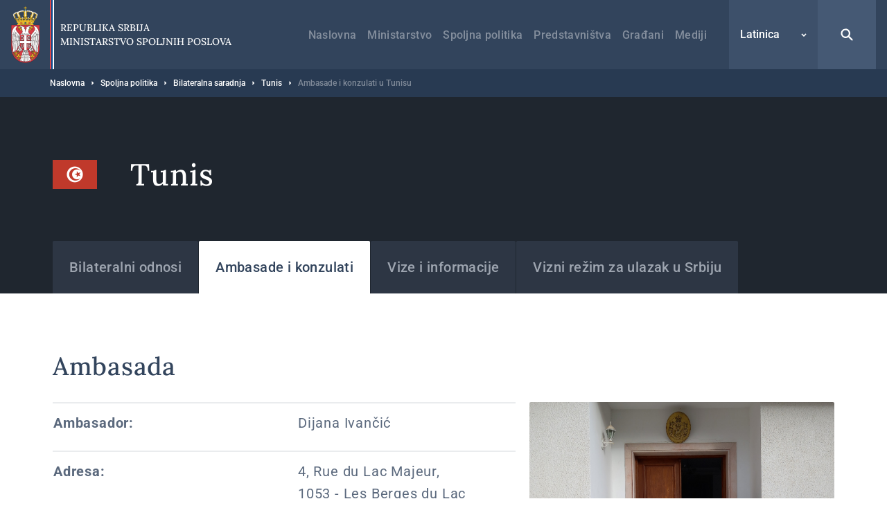

--- FILE ---
content_type: text/css
request_url: https://www.mfa.rs/sites/default/files/css/css_R7hEURIPeX84WftxFJCnBqv2FBSC1tjczLmSPxZtp0k.css
body_size: 18149
content:
*{-webkit-box-sizing:border-box;box-sizing:border-box}body{max-width:100%;overflow-x:hidden}body.no-scroll{overflow-y:hidden}body{font-size:100%;font-family:"Twemoji Country Flags",Roboto,-apple-system,BlinkMacSystemFont,"Segoe UI",Oxygen,Cantarell,Ubuntu,"Fira Sans","Droid Sans",Helvetica,"Helvetica Neue",Arial,sans-serif;margin:0;position:relative}body.no-scroll{overflow:hidden}figure{margin:0}ol,ul{list-style:none;margin:0;padding:0}p{margin-top:0;margin-bottom:0}blockquote{margin:0}h1,h2,h3,h4,h5,h6{margin-top:0;margin-bottom:0}img{display:block}@media all and (-ms-high-contrast:none),(-ms-high-contrast:active){img{border:none}}@font-face{font-display:fallback;font-family:Roboto;font-style:normal;font-weight:300;src:local(""),url(/themes/custom/msp/assets/fonts/roboto-v47-cyrillic_cyrillic-ext_latin_latin-ext-300.woff2) format("woff2")}@font-face{font-display:fallback;font-family:Roboto;font-style:normal;font-weight:400;src:local(""),url(/themes/custom/msp/assets/fonts/roboto-v47-cyrillic_cyrillic-ext_latin_latin-ext-regular.woff2) format("woff2")}@font-face{font-display:fallback;font-family:Roboto;font-style:normal;font-weight:500;src:local(""),url(/themes/custom/msp/assets/fonts/roboto-v47-cyrillic_cyrillic-ext_latin_latin-ext-500.woff2) format("woff2")}@font-face{font-display:fallback;font-family:Roboto;font-style:normal;font-weight:700;src:local(""),url(/themes/custom/msp/assets/fonts/roboto-v47-cyrillic_cyrillic-ext_latin_latin-ext-700.woff2) format("woff2")}@font-face{font-display:fallback;font-family:Lora;font-style:normal;font-weight:500;src:local(""),url(/themes/custom/msp/assets/fonts/lora-v35-cyrillic_cyrillic-ext_latin_latin-ext-500.woff2) format("woff2")}@font-face{font-display:fallback;font-family:Lora;font-style:normal;font-weight:700;src:local(""),url(/themes/custom/msp/assets/fonts/lora-v35-cyrillic_cyrillic-ext_latin_latin-ext-700.woff2) format("woff2")}.u-no-scroll{overflow:hidden}.u-search-overlay{position:fixed;top:0;right:0;bottom:0;left:0;z-index:100;background-color:#f4f4f4}.clearfix:after{content:"";display:table;clear:both}@media (max-width:767px){.hide--mobile{display:none}}@media (min-width:768px){.hide--desktop{display:none}}@media (max-width:1199px){.region--breadcrumb{display:none}}@media (min-width:1200px){.region--breadcrumb{background-color:#283a52}}@media (min-width:1200px){.region--breadcrumb .region__inner{display:-webkit-box;display:-ms-flexbox;display:flex;position:relative;-webkit-box-align:center;-ms-flex-align:center;align-items:center;max-width:1168px;padding-top:13px;padding-right:16px;padding-bottom:13px;padding-left:16px;margin-right:auto;margin-left:auto}}.region--footer{background-color:#32445c}.region--footer .region__inner{display:-webkit-box;display:-ms-flexbox;display:flex}@media (max-width:1199px){.region--footer .region__inner{-webkit-box-orient:vertical;-webkit-box-direction:normal;-ms-flex-direction:column;flex-direction:column}}@media (min-width:1200px){.region--footer .region__inner{-ms-flex-wrap:wrap;flex-wrap:wrap;max-width:1168px;padding-top:40px;padding-right:16px;padding-bottom:40px;padding-left:16px;margin-right:auto;margin-left:auto}}.region--header{background-color:#32445c}.region--header .region__inner{display:-webkit-box;display:-ms-flexbox;display:flex;-webkit-box-align:center;-ms-flex-align:center;align-items:center;max-width:1360px;margin-right:auto;margin-left:auto}@media (min-width:1200px){.region--header .region__inner{padding-right:16px;padding-left:16px}}.region--content-top .region__inner{position:relative}@media (min-width:1200px){.region--content{min-height:calc(100vh - 292px)}}@media (max-width:1199px){.page:not(.page--front) .region--content{padding-bottom:80px;margin-right:20px;margin-left:20px}}@media (min-width:1200px){.page:not(.page--front) .region--content{padding-bottom:140px}}@media (max-width:1199px){.page:not(.page--news):not(.page--gallery):not(.page--front):not(.page--landing-diplomacy) .region--content{padding-top:48px}}@media (min-width:1200px){.page:not(.page--news):not(.page--gallery):not(.page--front):not(.page--landing-diplomacy) .region--content{padding-top:100px}}.region--misc{background-color:#32445c}.region--misc .region__inner{max-width:1168px;padding-right:16px;padding-left:16px;margin-right:auto;margin-left:auto}.block--banners{background-color:#e9f0f9}@media (max-width:1199px){.block--banners .block__content{margin-right:20px;margin-left:20px;padding-top:56px;padding-bottom:56px}}@media (min-width:1200px){.block--banners .block__content{max-width:1168px;padding-top:119px;padding-right:16px;padding-bottom:64px;padding-left:16px;margin-right:auto;margin-left:auto}}.block--banners .field--text{display:-webkit-box;display:-ms-flexbox;display:flex}@media (max-width:767px){.block--banners .field--text{row-gap:28px;-webkit-box-orient:vertical;-webkit-box-direction:normal;-ms-flex-direction:column;flex-direction:column}}@media (min-width:768px) and (max-width:1199px){.block--banners .field--text{-webkit-column-gap:16px;-moz-column-gap:16px;column-gap:16px;row-gap:16px}}@media (min-width:768px){.block--banners .field--text{-ms-flex-wrap:wrap;flex-wrap:wrap}}@media (min-width:1200px){.block--banners .field--text{-webkit-column-gap:20px;-moz-column-gap:20px;column-gap:20px;row-gap:20px}}.block--banners .banner{position:relative}@media (min-width:768px) and (max-width:1199px){.block--banners .banner{-webkit-box-flex:0;-ms-flex:0 0 calc(50% - 8px);flex:0 0 calc(50% - 8px)}}@media (min-width:1200px){.block--banners .banner{-webkit-box-flex:0;-ms-flex:0 0 calc(50% - 10px);flex:0 0 calc(50% - 10px)}}.block--banners .banner__info{position:absolute;top:50%;left:0;-webkit-transform:translateY(-50%);transform:translateY(-50%)}@media (max-width:1199px){.block--banners .banner__info{max-width:260px;padding-top:13px;padding-right:16px;padding-bottom:13px;padding-left:16px}}@media (min-width:1200px){.block--banners .banner__info{max-width:405px;padding-top:17px;padding-right:24px;padding-bottom:16px;padding-left:24px}}.block--banners .banner__title{font-weight:700}@media (max-width:1199px){.block--banners .banner__title{font-size:16px;line-height:22px;max-height:22px}}@media (min-width:1200px){.block--banners .banner__title{font-size:24px;line-height:34px;max-height:34px}}.block--banners .banner__description{font-weight:500}@media (max-width:1199px){.block--banners .banner__description{font-size:16px;line-height:22px;max-height:88px}}@media (min-width:1200px){.block--banners .banner__description{font-size:20px;line-height:26px;max-height:78px}}.block--banners .banner__description,.block--banners .banner__title{color:#fff;font-family:"Twemoji Country Flags",Lora,"Times New Roman",Times,serif;overflow:hidden}.block--banners .media--image img{width:100%;height:auto;display:block;-o-object-fit:cover;object-fit:cover;border-radius:2px}@media (min-width:768px) and (max-width:1199px){.block--banners .media--image img{-o-object-position:right;object-position:right}}@media (max-width:1199px){.block--banners .media--image img{height:92px}}.block--branding{display:-webkit-box;display:-ms-flexbox;display:flex;-webkit-box-align:center;-ms-flex-align:center;align-items:center}@media (max-width:1199px){.block--branding{width:270px;margin-left:20px}}@media (min-width:1200px){.block--branding{width:362px}}.block--branding .site-logo{display:block}.block--branding .site-logo img{display:block}@media (max-width:1199px){.block--branding .site-logo img{height:55px}}@media (min-width:1200px){.block--branding .site-logo img{width:41px}}.block--branding .site-info{color:#fff;font-family:"Twemoji Country Flags",Lora,"Times New Roman",Times,serif;text-decoration:none;text-transform:uppercase}@media (max-width:1199px){.block--branding .site-info{font-size:10px;line-height:14px}}@media (min-width:1200px){.block--branding .site-info{font-size:14px;line-height:20px}}.block--branding .stripes{display:-webkit-box;display:-ms-flexbox;display:flex}@media (max-width:1199px){.block--branding .stripes{margin-right:6px;margin-left:10px}}@media (min-width:1200px){.block--branding .stripes{margin-right:9px;margin-left:15px}}.block--branding .stripe{width:2px}@media (max-width:1199px){.block--branding .stripe{height:68px}}@media (min-width:1200px){.block--branding .stripe{height:100px}}.block--branding .stripe--red{background-color:#dd4848}.block--branding .stripe--blue{background-color:#00498f}.block--branding .stripe--white{background-color:#fff}@media (min-width:1200px){.breadcrumb__list{display:-webkit-box;display:-ms-flexbox;display:flex}}@media (min-width:1200px){.breadcrumb__link{color:#fff;text-decoration:none}}@media (min-width:1200px){.breadcrumb__item{color:rgba(255,255,255,.4);font-size:12px;font-weight:500;line-height:14px;position:relative}}@media (min-width:1200px){.breadcrumb__item:not(:last-child){margin-right:23px}}@media (min-width:1200px){.breadcrumb__item:not(:last-child):after{content:"";width:3px;height:6px;position:absolute;top:50%;right:-23px;background-size:3px 6px;background-repeat:no-repeat;background-position:center center;-webkit-transform:translateY(-50%);transform:translateY(-50%);padding-right:10px;padding-left:10px}}.block--country-header{background-color:#1f262f}@media (max-width:1199px){.block--country-header{padding-bottom:170px;padding-left:20px;padding-right:20px;padding-top:40px}}@media (min-width:1200px){.block--country-header{padding-top:84px;padding-bottom:144px}}.block--disclaimer{-webkit-box-flex:0;-ms-flex:0 0 100%;flex:0 0 100%}@media (max-width:1199px){.block--disclaimer{background-color:#283a52;padding-top:15px;padding-right:20px;padding-bottom:15px;padding-left:20px}}.block--disclaimer p{color:rgba(255,255,255,.6);font-weight:500;letter-spacing:.02em}@media (max-width:1199px){.block--disclaimer p{font-size:12px;line-height:17px;padding-right:80px}}@media (min-width:1200px){.block--disclaimer p{font-size:14px;line-height:16px}}.block--embassy-consulate .block__header{max-width:1168px;margin-right:auto;margin-left:auto}@media (min-width:1200px){.block--embassy-consulate .block__header{padding-right:20px;padding-left:20px}}.block--embassy-consulate .block__title{color:#32445c;font-size:36px;font-weight:500;line-height:50px;font-family:"Twemoji Country Flags",Lora,"Times New Roman",Times,serif;letter-spacing:.02em;word-break:break-word}.block--embassy{margin-top:80px}.block--embassy .block__header{padding-bottom:27px}@media (max-width:1199px){.block--consulate,.block--non-residential-coverage{margin-top:64px}}@media (min-width:1200px){.block--consulate,.block--non-residential-coverage{margin-top:100px}}.block--non-residential-coverage .block__header{padding-bottom:16px}.block--important-links{background-color:#e9f0f9}@media (max-width:1199px){.block--important-links .block__inner{padding-top:56px;padding-bottom:56px}}@media (min-width:1200px){.block--important-links .block__inner{max-width:1168px;padding-top:64px;padding-right:16px;padding-bottom:64px;padding-left:16px;margin-right:auto;margin-left:auto}}@media (max-width:1199px){.block--important-links .block__header{margin-bottom:40px}}@media (min-width:1200px){.block--important-links .block__header{margin-bottom:48px}}.block--important-links .block__title{color:#32445c;font-weight:500;font-family:"Twemoji Country Flags",Lora,"Times New Roman",Times,serif;border-left:3px solid #367ede}@media (max-width:1199px){.block--important-links .block__title{font-size:24px;line-height:29px;padding-top:4px;padding-bottom:4px;padding-left:12px}}@media (min-width:1200px){.block--important-links .block__title{font-size:32px;line-height:51px;padding-right:16px;padding-left:16px}}@media (max-width:1199px){.block--important-links .block__content,.block--important-links .block__header{margin-right:20px;margin-left:20px}}.block--important-links .field--links{display:-webkit-box;display:-ms-flexbox;display:flex}@media (max-width:767px){.block--important-links .field--links{-webkit-box-orient:vertical;-webkit-box-direction:normal;-ms-flex-direction:column;flex-direction:column;row-gap:28px}}@media (min-width:768px){.block--important-links .field--links{-ms-flex-wrap:wrap;flex-wrap:wrap;margin-bottom:40px;-webkit-column-gap:20px;-moz-column-gap:20px;column-gap:20px;row-gap:20px}}.block--important-links .field--links .field__item{border-radius:2px;background-color:#d4e1f4;-webkit-transition:background-color .25s ease-in-out,color .25s ease-in-out;transition:background-color .25s ease-in-out,color .25s ease-in-out}@media (min-width:768px) and (max-width:1199px){.block--important-links .field--links .field__item{-webkit-box-flex:0;-ms-flex:0 0 calc(50% - 10px);flex:0 0 calc(50% - 10px)}}@media (min-width:1200px){.block--important-links .field--links .field__item{-webkit-box-flex:0;-ms-flex:0 0 calc((100% - 40px)/ 3);flex:0 0 calc((100% - 40px)/ 3)}}.block--important-links .field--links .field__item:hover a{color:#fff;background-color:#367ede}.block--important-links .field--links a{color:#32445c;font-weight:500;font-family:"Twemoji Country Flags",Lora,"Times New Roman",Times,serif;text-decoration:none;display:-webkit-box;display:-ms-flexbox;display:flex;-webkit-box-align:center;-ms-flex-align:center;align-items:center}@media (max-width:1199px){.block--important-links .field--links a{font-size:18px;line-height:25px;padding-top:16px;padding-right:16px;padding-bottom:16px;padding-left:16px}}@media (min-width:1200px){.block--important-links .field--links a{font-size:22px;line-height:31px;height:100px;padding-top:8px;padding-right:24px;padding-bottom:8px;padding-left:24px}}@media (max-width:1199px){.block--language-switcher-mobile{margin-top:40px;margin-bottom:40px}}@media (min-width:1200px){.block--language-switcher-mobile{display:none}}.block--language-switcher-mobile .links{background-color:#32445c;border-radius:2px;display:-webkit-box;display:-ms-flexbox;display:flex}.block--language-switcher-mobile .links li{-webkit-box-flex:1;-ms-flex:1;flex:1}.block--language-switcher-mobile .language-link{border-radius:2px;display:block;font-size:12px;font-weight:500;line-height:38px;text-align:center;text-decoration:none}.block--language-switcher-mobile .language-link:not(.is-active){color:rgba(255,255,255,.4)}.block--language-switcher-mobile .language-link.is-active{background-color:#fff;color:#32445c}@media (max-width:1199px){.block--language-switcher{display:none}}@media (min-width:1200px){.block--language-switcher{margin-left:24px}}@media (min-width:1200px){.block--language-switcher.open .language-selected{background-color:#367ede}}@media (min-width:1200px){.block--language-switcher .language-selected{width:128px;color:#fff;cursor:pointer;font-size:16px;font-weight:500;line-height:100px;-webkit-transition:background-color .5s ease-in-out;transition:background-color .5s ease-in-out;background-size:8px 8px;background-color:#3d506a;background-repeat:no-repeat;background-position:center right 16px;padding-right:33px;padding-left:16px}}.block--language-switcher ul.links{display:none}@media (min-width:1200px){.block--language-switcher ul.links{width:128px;position:absolute;top:100px;z-index:50;border-radius:2px;background-color:#fff;-webkit-box-shadow:0 4px 48px rgba(22,67,125,.08);box-shadow:0 4px 48px rgba(22,67,125,.08);padding-top:8px;padding-bottom:8px}}@media (min-width:1200px){.block--language-switcher .language-link{color:#1f262f;display:block;font-size:16px;font-weight:500;line-height:19px;text-decoration:none;-webkit-transition:color .5s ease-in-out;transition:color .5s ease-in-out;padding-top:8px;padding-right:16px;padding-bottom:8px;padding-left:16px}}@media (min-width:1200px){.block--language-switcher .language-link.is-active,.block--language-switcher .language-link:hover{color:#367ede}}.block--list-procurements{max-width:800px;margin-top:80px;margin-right:auto;margin-left:auto}.block--list-procurements .block__title{color:#32445c;font-weight:500;font-family:"Twemoji Country Flags",Lora,"Times New Roman",Times,serif;font-size:36px;line-height:50px;letter-spacing:.02em}.node--public-procurements .field--title{color:#32445c;font-size:20px;font-weight:700;font-family:"Twemoji Country Flags",Lora,"Times New Roman",Times,serif;line-height:28px;letter-spacing:.02em;margin-top:40px;margin-bottom:24px}.block--list{margin-right:auto;margin-left:auto}@media (min-width:1200px){.block--list{max-width:1168px;padding-right:20px;padding-left:20px}}@media (max-width:1199px){.block--list:not(:first-child){margin-top:40px}}@media (min-width:1200px){.block--list:not(:first-child){margin-top:80px}}.block--list .block__content{display:-webkit-box;display:-ms-flexbox;display:flex;margin-bottom:40px;row-gap:20px}@media (max-width:767px){.block--list .block__content{-webkit-box-orient:vertical;-webkit-box-direction:normal;-ms-flex-direction:column;flex-direction:column}}@media (min-width:768px){.block--list .block__content{-ms-flex-wrap:wrap;flex-wrap:wrap;-webkit-column-gap:20px;-moz-column-gap:20px;column-gap:20px}}.block--list .block__footer{display:-webkit-box;display:-ms-flexbox;display:flex;-webkit-box-pack:center;-ms-flex-pack:center;justify-content:center}.block--list--search .block__title{font-size:44px;font-weight:500;line-height:62px;text-align:center;margin-bottom:80px}.block--list--search .block__results{font-size:20px;font-weight:700;line-height:28px;margin-bottom:24px}.block--list--search .block__results,.block--list--search .block__title{color:#32445c;font-family:"Twemoji Country Flags",Lora,"Times New Roman",Times,serif;letter-spacing:.02em}.block--list-documents{max-width:900px;margin-right:auto;margin-left:auto}@media (max-width:1199px){.block--list-documents{margin-top:40px}}@media (min-width:1200px){.block--list-documents{margin-top:80px}}.block--list-countries{margin-right:auto;margin-left:auto}@media (max-width:1199px){.block--list-countries{padding-top:48px}}@media (min-width:1200px){.block--list-countries{max-width:1168px;padding-top:100px;padding-right:20px;padding-left:20px}}.block--list-countries .block__content{display:-webkit-box;display:-ms-flexbox;display:flex;row-gap:20px}@media (max-width:767px){.block--list-countries .block__content{-webkit-box-orient:vertical;-webkit-box-direction:normal;-ms-flex-direction:column;flex-direction:column}}@media (min-width:768px){.block--list-countries .block__content{-webkit-column-gap:20px;-moz-column-gap:20px;column-gap:20px;-ms-flex-wrap:wrap;flex-wrap:wrap}}.block--main-queue{background-color:#1f262f}@media (min-width:768px) and (max-width:1199px){.block--main-queue{padding-top:24px;padding-bottom:100px}}@media (min-width:1200px){.block--main-queue{padding-top:80px;padding-bottom:165px}}.block--main-queue .block__inner{position:relative}@media (max-width:1199px){.block--main-queue .block__inner{width:100%}}@media (min-width:1200px){.block--main-queue .block__inner{max-width:1168px;padding-right:16px;padding-left:16px;margin-right:auto;margin-left:auto}}.block--main-queue .block__footer{display:-webkit-box;display:-ms-flexbox;display:flex;position:absolute}@media (max-width:767px){.block--main-queue .block__footer{right:20px;bottom:131px}}@media (min-width:768px){.block--main-queue .block__footer{right:0;bottom:0}}.block--main-queue .counter,.block--main-queue .slick-arrow{width:56px;height:56px}.block--main-queue .counter{color:#fff;font-size:24px;font-weight:300;line-height:28px;display:-webkit-box;display:-ms-flexbox;display:flex;-webkit-box-align:center;-ms-flex-align:center;align-items:center;-webkit-box-pack:center;-ms-flex-pack:center;justify-content:center;border-radius:100%;border:1px solid rgba(255,255,255,.1);margin-right:16px;margin-left:16px}.block--main-queue .slick-arrow{border:none;outline:0;cursor:pointer;-webkit-appearance:none;-moz-appearance:none;appearance:none;text-indent:-9999px;background-size:56px 56px;background-repeat:no-repeat;background-color:transparent;background-position:center center}@media (max-width:1199px){.block--main-queue .slick-arrow{border-radius:100%;border:1px solid rgba(255,255,255,.1)}}@media (min-width:1200px){.block--main-queue .slick-arrow{opacity:.3;-webkit-transition:opacity .25s ease-in-out;transition:opacity .25s ease-in-out}}@media (min-width:1200px){.block--main-queue .slick-arrow:hover{opacity:1}}@media (max-width:1199px){.block--search-by-country{margin-top:-32px}}@media (min-width:1200px){.block--search-by-country{margin-top:-50px}}.block--search-by-country .block__content{max-width:1015px;margin-right:auto;margin-left:auto}.block--search-representative-offices{position:relative;z-index:20}@media (max-width:1199px){.block--search-representative-offices{margin-top:-70px}}@media (min-width:1200px){.block--search-representative-offices{margin-top:-100px;margin-bottom:-55px}}.block--search-representative-offices .block__content{display:-webkit-box;display:-ms-flexbox;display:flex}@media (max-width:1199px){.block--search-representative-offices .block__content{-webkit-box-orient:vertical;-webkit-box-direction:normal;-ms-flex-direction:column;flex-direction:column}}@media (min-width:1200px){.block--search-representative-offices .block__content{max-width:1168px;padding-right:16px;padding-left:16px;margin-right:auto;margin-left:auto}}.block--search-representative-offices .field--link{-ms-flex-item-align:end;align-self:flex-end}@media (max-width:1199px){.block--search-representative-offices .field--link{width:100%;background-color:#32445c}}.block--search-representative-offices .button--embassies-all{display:-webkit-inline-box;display:-ms-inline-flexbox;display:inline-flex}@media (max-width:1199px){.block--search-representative-offices .button--embassies-all{text-decoration:underline;background-position:top 70px right 45px;padding-top:70.5px;padding-bottom:45.5px;padding-left:20px}}.block--search{display:none;z-index:100;top:0;left:0}@media (max-width:1199px){.block--search{position:absolute;right:64px}.block--search.open{display:block}}@media (min-width:1200px){.block--search{background-color:#fff;bottom:0;right:0;position:fixed}}@media (max-width:1199px){.block--search .block__header{display:none}}@media (min-width:1200px){.block--search .block__header{background-color:#32445c;padding-top:12px;padding-bottom:18px}}@media (min-width:1200px){.block--search .block__header-inner{max-width:1168px;margin-right:auto;margin-left:auto}}.block--search .form--search-block{display:-webkit-box;display:-ms-flexbox;display:flex}@media (min-width:1200px){.block--search .form--search-block{max-width:1015px;margin-top:-50px;margin-right:auto;margin-left:auto}}.block--search .form-item--keys{-webkit-box-flex:1;-ms-flex:1;flex:1}@media (max-width:1199px){.block--search .form-actions{background-color:#32445c;-webkit-box-flex:0;-ms-flex:0 0 64px;flex:0 0 64px}}@media (min-width:1200px){.block--search .form-actions{-webkit-box-flex:0;-ms-flex:0 0 100px;flex:0 0 100px}}.block--search input[type=search],.block--search input[type=submit]{border:none;outline:0;-webkit-appearance:none;-moz-appearance:none;appearance:none}.block--search input[type=search]{width:100%;font-family:"Twemoji Country Flags",Lora,"Times New Roman",Times,serif;font-weight:500}@media (max-width:1199px){.block--search input[type=search]{background-color:#32445c;color:#fff;font-size:18px;height:64px;line-height:21px;padding-bottom:21px;padding-left:20px;padding-top:22px}}@media (min-width:1200px){.block--search input[type=search]{background-color:#fff;border-radius:2px;-webkit-box-shadow:0 4px 48px rgba(22,67,125,.08);box-shadow:0 4px 48px rgba(22,67,125,.08);color:rgba(31,38,47,.4);font-size:28px;height:100px;line-height:36px;padding-top:32px;padding-right:68px;padding-bottom:32px;padding-left:24px}}@media (max-width:1199px){.block--search input[type=search]::-webkit-input-placeholder{color:rgba(255,255,255,.4)}}@media (min-width:1200px){.block--search input[type=search]::-webkit-input-placeholder{color:rgba(31,38,47,.4)}}@media (max-width:1199px){.block--search input[type=search]::-moz-placeholder{color:rgba(255,255,255,.4)}}@media (min-width:1200px){.block--search input[type=search]::-moz-placeholder{color:rgba(31,38,47,.4)}}@media (max-width:1199px){.block--search input[type=search]:-ms-input-placeholder{color:rgba(255,255,255,.4)}}@media (min-width:1200px){.block--search input[type=search]:-ms-input-placeholder{color:rgba(31,38,47,.4)}}@media (max-width:1199px){.block--search input[type=search]:-moz-placeholder{color:rgba(255,255,255,.4)}}@media (min-width:1200px){.block--search input[type=search]:-moz-placeholder{color:rgba(31,38,47,.4)}}.block--search input[type=search]::-webkit-search-cancel-button{display:none;width:0;height:0}.block--search input[type=search]:focus{outline:0}.block--search input[type=submit]{text-indent:-9999px;background-repeat:no-repeat;background-position:center center}@media (max-width:1199px){.block--search input[type=submit]{background-color:#32445c;background-size:24px 24px;height:64px;width:65px}}@media (min-width:1200px){.block--search input[type=submit]{background-color:#367ede;background-size:32px 32px;border-radius:2px;cursor:pointer;height:100px;width:100px}}.block--search input[type=submit]:disabled{cursor:not-allowed}@media (max-width:1199px){.block--short-news{margin-top:56px;margin-right:20px;margin-bottom:56px;margin-left:20px}}@media (min-width:1200px){.block--short-news{max-width:1168px;padding-right:16px;padding-left:16px;margin-top:64px;margin-right:auto;margin-bottom:64px;margin-left:auto}}.block--short-news .block__header{margin-bottom:40px}.block--short-news .block__content{display:-webkit-box;display:-ms-flexbox;display:flex}@media (max-width:767px){.block--short-news .block__content{-webkit-box-orient:vertical;-webkit-box-direction:normal;-ms-flex-direction:column;flex-direction:column;row-gap:28px}}@media (min-width:768px){.block--short-news .block__content{-ms-flex-wrap:wrap;flex-wrap:wrap;margin-bottom:40px;-webkit-column-gap:20px;-moz-column-gap:20px;column-gap:20px;row-gap:40px}}.block--short-news .block__footer{display:-webkit-box;display:-ms-flexbox;display:flex;-webkit-box-pack:center;-ms-flex-pack:center;justify-content:center}@media (max-width:767px){.block--short-news .block__footer{margin-top:40px}}.block--short-news .block__title{color:#32445c;font-weight:500;font-family:"Twemoji Country Flags",Lora,"Times New Roman",Times,serif;border-left:3px solid #367ede}@media (max-width:767px){.block--short-news .block__title{font-size:24px;line-height:29px;padding-top:4px;padding-bottom:4px;padding-left:12px}}@media (min-width:768px){.block--short-news .block__title{font-size:32px;line-height:51px;padding-right:16px;padding-left:16px}}@media (max-width:1199px){.block--socializer{margin-bottom:56px}}@media (min-width:1200px){.block--socializer{margin-bottom:12px;margin-left:24px}}.block--socializer .socializer{display:-webkit-box;display:-ms-flexbox;display:flex;-webkit-box-align:center;-ms-flex-align:center;align-items:center}@media (max-width:1199px){.block--socializer .socializer{-webkit-box-pack:center;-ms-flex-pack:center;justify-content:center}}@media (max-width:1199px){.block--socializer .socializer__link:not(:last-child){margin-right:24px}}@media (min-width:1200px){.block--socializer .socializer__link:not(:last-child){margin-right:4px}}.block--socializer .socializer__icon{display:block;text-indent:-9999px;background-size:24px 24px;background-repeat:no-repeat;background-position:center center}@media (max-width:1199px){.block--socializer .socializer__icon{width:24px;height:24px}}@media (min-width:1200px){.block--socializer .socializer__icon{width:44px;height:44px}}.block--twitter-latest{background-color:#e9f0f9}.block--twitter-latest .block__inner{padding-right:16px;padding-left:16px}@media (max-width:1199px){.block--twitter-latest .block__inner{padding-top:56px;padding-bottom:56px}}@media (min-width:1200px){.block--twitter-latest .block__inner{max-width:1168px;padding-top:64px;padding-bottom:64px;margin-right:auto;margin-left:auto}}.block--twitter-latest .block__header{background-size:80px 80px;background-repeat:no-repeat;background-image:url(/themes/custom/msp/assets/images/arms.png);margin-bottom:40px}@media (max-width:1199px){.block--twitter-latest .block__header{text-align:center;padding-top:96px;background-position:top 0 center}}@media (min-width:1200px){.block--twitter-latest .block__header{background-position:left 0 center;padding-top:9px;padding-bottom:12px;padding-left:100px}}.block--twitter-latest .block__title{color:#32445c;font-weight:500;font-family:"Twemoji Country Flags",Lora,"Times New Roman",Times,serif}@media (max-width:1199px){.block--twitter-latest .block__title{font-size:20px;line-height:32px;margin-bottom:4px}}@media (min-width:1200px){.block--twitter-latest .block__title{font-size:24px;line-height:38px}}.block--twitter-latest .block__subtitle{color:#1f262f;font-size:18px;font-weight:500;line-height:21px;letter-spacing:.02em}.block--twitter-latest .block__content{display:-webkit-box;display:-ms-flexbox;display:flex}@media (max-width:767px){.block--twitter-latest .block__content{-webkit-box-orient:vertical;-webkit-box-direction:normal;-ms-flex-direction:column;flex-direction:column;row-gap:28px}}@media (min-width:768px) and (max-width:1199px){.block--twitter-latest .block__content{-ms-flex-wrap:wrap;flex-wrap:wrap;row-gap:20px}}@media (min-width:768px){.block--twitter-latest .block__content{-webkit-column-gap:20px;-moz-column-gap:20px;column-gap:20px}}@media (min-width:1200px){.block--twitter-latest .block__content{-webkit-box-align:start;-ms-flex-align:start;align-items:flex-start;max-width:1168px;margin-right:auto;margin-left:auto}}.button{cursor:pointer;text-decoration:none}.button--more{font-size:18px;font-weight:500;letter-spacing:.02em;border-radius:2px;-webkit-transition:background .25s ease-in-out;transition:background .25s ease-in-out}.button--more--small{line-height:21px;padding-top:16.5px;padding-right:46px;padding-bottom:18.5px;padding-left:24px}.button--more--big{line-height:24px;padding-top:40px;padding-right:67px;padding-bottom:42px;padding-left:44px}.button--blue{color:#fff;background-color:#367ede;background-size:14px 24px;background-repeat:no-repeat;background-position:center right 24px}@media (min-width:1200px){.button--blue:hover{background-color:#4c8ce2;background-position:center right 16px}}.button--dark{color:#fff;background-color:#32445c;background-size:14px 24px;background-repeat:no-repeat;background-position:center right 45px}@media (min-width:1200px){.button--dark:hover{background-color:#3b506d;background-position:center right 24px}}.button--tw{color:#fff;font-size:18px;font-weight:500;line-height:21px;border-radius:2px;letter-spacing:.02em;background-color:#000;background-repeat:no-repeat;background-size:50px 50px}@media (min-width:768px) and (max-width:1199px){.button--tw{margin-left:auto;margin-right:auto}}@media (max-width:1199px){.button--tw{-ms-flex-item-align:center;align-self:center;display:-webkit-inline-box;display:-ms-inline-flexbox;display:inline-flex;background-position:right 58px center;margin-top:12px;padding-top:18px;padding-right:108px;padding-bottom:17px;padding-left:58px}}@media (min-width:1200px){.button--tw{width:100%;max-width:210px;height:157px;text-align:center;background-position:top 80px center;-webkit-transition:background .25s ease-in-out;transition:background .25s ease-in-out;padding-top:48px}}@media (min-width:1200px){.button--tw:hover{background-color:#14adf7}}.fade{-webkit-animation-name:fade;animation-name:fade;-webkit-animation-duration:2s;animation-duration:2s}@-webkit-keyframes fade{from{opacity:0}to{opacity:1}}@keyframes fade{from{opacity:0}to{opacity:1}}.form--representative-offices{-webkit-box-flex:1;-ms-flex:1;flex:1;display:-webkit-box;display:-ms-flexbox;display:flex;position:relative}@media (max-width:1199px){.form--representative-offices{z-index:1;margin-right:20px;margin-bottom:-33px;margin-left:20px}}@media (min-width:1200px){.form--representative-offices{margin-right:20px}}.form--representative-offices .form-item--country{-webkit-box-flex:1;-ms-flex:1;flex:1;display:-webkit-box;display:-ms-flexbox;display:flex;-webkit-box-orient:vertical;-webkit-box-direction:normal;-ms-flex-direction:column;flex-direction:column}.form--representative-offices .form-item--country label{color:#fff;font-weight:500;letter-spacing:.02em}@media (max-width:1199px){.form--representative-offices .form-item--country label{font-size:16px;line-height:20px;padding-bottom:16px}}@media (min-width:1200px){.form--representative-offices .form-item--country label{font-size:18px;line-height:21px;display:-webkit-inline-box;display:-ms-inline-flexbox;display:inline-flex;-ms-flex-item-align:start;align-self:flex-start;background-color:#367ede;border-radius:2px 2px 0 0;margin-bottom:-6px;padding-top:18px;padding-right:24px;padding-bottom:17px;padding-left:24px}}.form--representative-offices .form-item--country input[type=text]{width:100%;border:none;font-weight:500;font-family:"Twemoji Country Flags",Lora,"Times New Roman",Times,serif;-webkit-appearance:none;-moz-appearance:none;appearance:none;-webkit-box-shadow:0 4px 48px rgba(22,67,125,.08);box-shadow:0 4px 48px rgba(22,67,125,.08);background-color:#fff}@media (max-width:1199px){.form--representative-offices .form-item--country input[type=text]{font-size:20px;line-height:25px;border-radius:2px;border-left:4px solid #367ede;padding-top:21px;padding-right:21px;padding-bottom:20px;padding-left:12px}}@media (min-width:1200px){.form--representative-offices .form-item--country input[type=text]{font-size:28px;line-height:36px;border-top:6px solid #367ede;border-top-right-radius:2px;padding-top:32px;padding-right:68px;padding-bottom:32px;padding-left:24px}}.form--representative-offices .form-item--country input[type=text]::-webkit-input-placeholder{color:rgba(31,38,47,.4)}.form--representative-offices .form-item--country input[type=text]::-moz-placeholder{color:rgba(31,38,47,.4)}.form--representative-offices .form-item--country input[type=text]:-ms-input-placeholder{color:rgba(31,38,47,.4)}.form--representative-offices .form-item--country input[type=text]:-moz-placeholder{color:rgba(31,38,47,.4)}.form--representative-offices .form-item--country input[type=text]:focus{outline:0}.form--representative-offices .form-actions{-ms-flex-item-align:end;align-self:flex-end}@media (min-width:1200px){.form--representative-offices .form-actions{border-radius:0 2px 0 0;border-top:6px solid #367ede}}.form--search-by-country{position:relative}.form--search-by-country input[type=text]{width:100%;color:#1f262f;font-weight:500;font-family:"Twemoji Country Flags",Lora,"Times New Roman",Times,serif;-webkit-appearance:none;-moz-appearance:none;appearance:none;border-radius:2px;border-top:none;border-right:none;border-bottom:none;background-color:#fff;-webkit-box-shadow:0 4px 48px rgba(22,67,125,.08);box-shadow:0 4px 48px rgba(22,67,125,.08)}@media (max-width:1199px){.form--search-by-country input[type=text]{font-size:20px;line-height:25px;border-left:4px solid #367ede;padding-top:19px;padding-right:21px;padding-bottom:20px;padding-left:12px}}@media (min-width:1200px){.form--search-by-country input[type=text]{font-size:28px;line-height:36px;border-left:6px solid #367ede;background-size:32px 32px;background-repeat:no-repeat;background-position:left 30px center;padding-top:32px;padding-right:76px;padding-bottom:32px;padding-left:78px}}.form--search-by-country input[type=text]::-webkit-input-placeholder{color:rgba(31,38,47,.4)}.form--search-by-country input[type=text]::-moz-placeholder{color:rgba(31,38,47,.4)}.form--search-by-country input[type=text]:-ms-input-placeholder{color:rgba(31,38,47,.4)}.form--search-by-country input[type=text]:-moz-placeholder{color:rgba(31,38,47,.4)}.form--search-by-country input[type=text]:focus{outline:0}.icon{display:block;text-indent:-9999px;background-repeat:no-repeat}@media (max-width:1199px){.icon--share{display:none}}@media (min-width:1200px){.icon--share{width:60px;height:60px;background-size:17px 21px;background-position:center center;margin-bottom:10px}}.lazyload,.lazyloading{opacity:0}.lazyloaded{opacity:1;-webkit-transition:opacity .3s ease-in-out;transition:opacity .3s ease-in-out}.link{text-decoration:none}.link:focus{outline:0}.link::-moz-focus-inner{border:0}.link--absolute{position:absolute;top:0;right:0;bottom:0;left:0;z-index:10;text-indent:-9999px}.link--image{display:block}.list{display:none;position:absolute;right:0;left:0;z-index:20;border-radius:2px;background-color:#fff;-webkit-box-shadow:0 4px 48px rgba(22,67,125,.08);box-shadow:0 4px 48px rgba(22,67,125,.08);overflow-y:auto;max-height:50vh}@media (max-width:1199px){.list{padding-top:8px;padding-bottom:8px}}@media (min-width:1200px){.list{padding-top:24px;padding-bottom:24px}}.list.open{display:block}@media (max-width:1199px){.form--representative-offices .list{top:110px}}@media (min-width:1200px){.form--representative-offices .list{top:164px}}@media (max-width:1199px){.form--search-by-country .list{top:72px}}@media (min-width:1200px){.form--search-by-country .list{top:108px}}.list__link{color:#1f262f;display:block;text-decoration:none;-webkit-transition:color .25s ease-in-out;transition:color .25s ease-in-out}@media (max-width:1199px){.list__link{font-size:20px;line-height:23px}}@media (min-width:1200px){.list__link{font-size:28px;line-height:36px}}@media (min-width:1200px){.list__link:hover{color:#367ede}}.list__item--no-results{color:rgba(31,38,47,.6);text-align:center}.list__item--no-results,.list__link{font-weight:500;font-family:"Twemoji Country Flags",Lora,"Times New Roman",Times,serif;padding-top:16px;padding-bottom:16px}@media (max-width:1199px){.list__item--no-results,.list__link{padding-right:16px;padding-left:16px}}@media (min-width:1200px){.list__item--no-results,.list__link{padding-right:24px;padding-left:30px}}.menu--countries{position:absolute;bottom:0}@media (min-width:1200px){.menu--countries{width:100%;right:50%;max-width:1168px;-webkit-transform:translateX(50%);transform:translateX(50%);padding-right:20px;padding-left:20px}}.menu--countries .menu__list{display:-webkit-box;display:-ms-flexbox;display:flex}@media (max-width:1199px){.menu--countries .menu__list{overflow-x:auto;padding-left:20px;max-width:100vw}}@media (max-width:1199px){.menu--countries .menu__item{padding-right:24px}}@media (min-width:1200px){.menu--countries .menu__item:not(:last-child){margin-right:1px}}.menu--countries .menu__link{font-weight:500;letter-spacing:.02em}@media (max-width:1199px){.menu--countries .menu__link{border-bottom-style:solid;border-bottom-width:4px;line-height:36px;white-space:nowrap}}@media (min-width:1200px){.menu--countries .menu__link{border-top-right-radius:2px;border-top-left-radius:2px;font-size:20px;line-height:28px;padding-top:24px;padding-right:24px;padding-bottom:24px;padding-left:24px}}@media (max-width:1199px){.menu--countries .menu__link:not(.is-active){border-color:transparent;color:rgba(255,255,255,.4)}}@media (min-width:1200px){.menu--countries .menu__link:not(.is-active){background-color:rgba(55,66,82,.6);color:rgba(233,240,249,.6)}}@media (max-width:1199px){.menu--countries .menu__link.is-active{color:#fff;border-color:#367ede}}@media (min-width:1200px){.menu--countries .menu__link.is-active{color:#32445c;background-color:#fff}}@media (max-width:1199px){.menu--footer{margin-top:50px;margin-right:20px;margin-bottom:18px;margin-left:20px}}@media (min-width:1200px){.menu--footer{margin-bottom:12px}}.menu--footer .menu__list{display:-webkit-box;display:-ms-flexbox;display:flex}@media (max-width:767px){.menu--footer .menu__list{-webkit-box-orient:vertical;-webkit-box-direction:normal;-ms-flex-direction:column;flex-direction:column;row-gap:12px}}@media (min-width:768px) and (max-width:1199px){.menu--footer .menu__list{-webkit-box-pack:center;-ms-flex-pack:center;justify-content:center}}@media (min-width:768px){.menu--footer .menu__list{-webkit-column-gap:24px;-moz-column-gap:24px;column-gap:24px}}.menu--footer .menu__link{color:#fff;font-size:16px;font-weight:500;line-height:19px;letter-spacing:.02em}@media (max-width:1199px){.menu--footer .menu__link{text-align:center;padding-top:6px;padding-bottom:6px}}@media (min-width:1200px){.menu--footer .menu__link{padding-top:12.5px;padding-bottom:12.5px}}@media (max-width:1199px){.menu--main{background-color:#283a52;height:calc(100vh - 64px);left:0;overflow-y:auto;padding-left:20px;padding-bottom:20px;padding-right:20px;padding-top:40px;position:absolute;right:0;top:64px;z-index:60}.menu--main:not(.open){display:none}.menu--main.open{display:block}}@media (min-width:1200px){.menu--main{margin-left:auto}}@media (max-width:1199px){.menu--main .menu__item{display:-webkit-box;display:-ms-flexbox;display:flex;-webkit-box-align:center;-ms-flex-align:center;align-items:center;-webkit-box-pack:end;-ms-flex-pack:end;justify-content:flex-end}.menu--main .menu__item:not(.menu__item--expanded) .submenu-trigger{opacity:0;pointer-events:none}.menu--main .menu__item--expanded .submenu-trigger{background-repeat:no-repeat;background-position:right center}}.menu--main .submenu-trigger{width:48px;height:48px;text-indent:-9999px}@media (max-width:1199px){.menu--main .submenu-trigger{position:absolute;right:20px;margin-left:12px}}@media (min-width:1200px){.menu--main .submenu-trigger{display:none}}@media (max-width:1199px){.menu--main .menu__close-wrapper{display:none}}@media (min-width:1200px){.menu--main .menu__close-wrapper{width:1168px;position:fixed;top:59px;right:50%;display:-webkit-box;display:-ms-flexbox;display:flex;-webkit-transform:translateX(50%);transform:translateX(50%);padding-right:16px;padding-left:16px}}@media (max-width:1199px){.menu--main .menu__close{display:none}}@media (min-width:1200px){.menu--main .menu__close{color:#fff;font-size:16px;font-weight:500;text-align:right;line-height:48px;display:-webkit-inline-box;display:-ms-inline-flexbox;display:inline-flex;letter-spacing:.02em;z-index:1000;cursor:pointer;-ms-flex-item-align:baseline;align-self:baseline;background-size:48px 48px;background-repeat:no-repeat;background-position:right center;padding-right:64px;margin-left:auto}}@media (max-width:1199px){.menu--main .menu__level-title{display:none}}@media (min-width:1200px){.menu--main .menu__level-title{width:220px;color:#fff;display:block;font-size:24px;font-weight:500;font-family:"Twemoji Country Flags",Lora,"Times New Roman",Times,serif;line-height:35px;padding-right:20px;margin-right:auto;word-break:break-word}}@media (min-width:1200px){.menu--main .menu__inner>.menu__list>.menu__item.menu__item--back{position:absolute;top:0;left:0}}.menu--main .menu__inner>.menu__list>.menu__item.menu__item--back .menu__link{background-repeat:no-repeat;background-position:right center}@media (max-width:1199px){.menu--main .menu__inner>.menu__list>.menu__item.menu__item--back .menu__link{color:#367ede;line-height:48px}}@media (min-width:1200px){.menu--main .menu__inner>.menu__list>.menu__item.menu__item--back .menu__link{width:331px;cursor:pointer;background-color:#23354d}}.menu--main .menu__link{font-weight:500}@media (max-width:1199px){.menu--main .menu__link{color:#fff;text-align:right;padding-right:60px}}@media (min-width:1200px){.menu--main .menu__link{font-size:16px;line-height:19px;letter-spacing:.02em;-webkit-transition:color .25s ease-in-out;transition:color .25s ease-in-out}}@media (min-width:1200px){.menu--main>.menu__list{display:-webkit-box;display:-ms-flexbox;display:flex}}.menu--main>.menu__list>.menu__item--back{display:none}@media (min-width:1200px){.menu--main>.menu__list>.menu__item--expanded.open>.menu__inner{display:-webkit-box;display:-ms-flexbox;display:flex}}@media (max-width:1199px){.menu--main>.menu__list>.menu__item--expanded>.menu__inner{z-index:70}}@media (min-width:1200px){.menu--main>.menu__list>.menu__item--expanded>.menu__inner>.menu__list{padding-top:0}}@media (min-width:1200px){.menu--main>.menu__list>.menu__item--expanded>.menu__inner>.menu__list>.menu__item--back{display:none}}@media (max-width:1199px){.menu--main>.menu__list>.menu__item--expanded .menu__inner{background-color:#283a52;height:calc(100vh - 64px);left:0;overflow-y:auto;padding-left:20px;padding-bottom:60px;padding-right:20px;padding-top:40px;position:absolute;right:0;top:0}.menu--main>.menu__list>.menu__item--expanded .menu__inner:not(.open){display:none}.menu--main>.menu__list>.menu__item--expanded .menu__inner.open{display:block}}@media (max-width:1199px){.menu--main>.menu__list>.menu__item--expanded .menu__inner .menu__item{min-height:48px}.menu--main>.menu__list>.menu__item--expanded .menu__inner .menu__item:not(:last-of-type){margin-bottom:16px}}@media (max-width:1199px){.menu--main>.menu__list>.menu__item--expanded .menu__inner .menu__link{font-size:22px;line-height:26px}}@media (min-width:1200px){.menu--main>.menu__list>.menu__item--expanded>.menu__inner>.menu__list>.menu__item--expanded.open .menu__inner{display:block}}@media (max-width:1199px){.menu--main>.menu__list>.menu__item--expanded>.menu__inner>.menu__list>.menu__item--expanded>.menu__inner{z-index:80}}@media (min-width:1200px){.menu--main>.menu__list>.menu__item--expanded>.menu__inner>.menu__list>.menu__item--expanded .menu__inner.open{display:block;top:0}}@media (min-width:1200px){.menu--main>.menu__list>.menu__item--expanded>.menu__inner>.menu__list>.menu__item--expanded .submenu-trigger{display:block;cursor:pointer;position:absolute;top:3.5px;right:0}}@media (min-width:1200px){.menu--main>.menu__list>.menu__item--expanded>.menu__inner>.menu__list>.menu__item--expanded>.menu__inner>.menu__list>.menu__item--expanded.open .menu__inner{display:block}}@media (max-width:1199px){.menu--main>.menu__list>.menu__item--expanded>.menu__inner>.menu__list>.menu__item--expanded>.menu__inner>.menu__list>.menu__item--expanded>.menu__inner{z-index:90}}@media (min-width:1200px){.menu--main>.menu__list>.menu__item--expanded .menu__item .menu__link{color:#fff;padding-top:18px;padding-right:62px;padding-bottom:18px;padding-left:24px}}@media (max-width:1199px){.menu--main>.menu__list>.menu__item{min-height:52px}.menu--main>.menu__list>.menu__item:not(:last-of-type){margin-bottom:12px}}@media (min-width:1200px){.menu--main>.menu__list>.menu__item{padding-top:40.5px;padding-right:8px;padding-bottom:40.5px;padding-left:8px}}@media (max-width:1199px){.menu--main>.menu__list>.menu__item>.menu__link{font-size:28px;line-height:33px}}@media (min-width:1200px){.menu--main>.menu__list>.menu__item>.menu__link{color:rgba(255,255,255,.4);position:relative}}@media (min-width:1200px){.menu--main>.menu__list>.menu__item>.menu__link.is-active,.menu--main>.menu__list>.menu__item>.menu__link:hover{color:#fff}}@media (min-width:1200px){.menu--main>.menu__list>.menu__item>.menu__link.is-active:after{content:"";width:100%;height:2px;position:absolute;right:0;bottom:-5px;left:0;background-color:#fff}}@media (min-width:1200px){.menu--main .menu__inner{display:none;position:fixed;right:0;left:50%;z-index:50;width:100vw;background-color:#283a52;-webkit-transform:translateX(-50%);transform:translateX(-50%);padding-top:48px;padding-bottom:48px}}@media (min-width:1200px){.page:not(.page--authenticated) .menu--main .menu__inner{top:100px}}@media (min-width:1200px){.page--authenticated .menu--main .menu__inner{top:179px}}@media (min-width:1200px){.menu--main .menu__inner>.menu__list{width:742px;height:368px;position:relative;z-index:5;-webkit-column-count:2;-moz-column-count:2;column-count:2;-webkit-column-gap:80px;-moz-column-gap:80px;column-gap:80px;-webkit-column-fill:auto;-moz-column-fill:auto;column-fill:auto;padding-top:55px;margin-top:7px;margin-right:auto;margin-left:auto}}@media (min-width:1200px){.menu--main .menu__inner>.menu__list>.menu__item{-webkit-box-flex:0;-ms-flex:0 0 331px;flex:0 0 331px;position:relative;page-break-inside:avoid}}@media (min-width:1200px){.menu--main .menu__inner>.menu__list>.menu__item:hover>.menu__link{border-radius:2px;background-color:#32445c}}.menu--page-structure{margin-right:auto;margin-left:auto}@media (max-width:1199px){.menu--page-structure{margin-top:40px}}@media (min-width:1200px){.menu--page-structure{max-width:900px;margin-top:80px}}.menu--page-structure .menu__item:not(:last-child){margin-bottom:12px}.menu--page-structure .menu__link{color:#32445c;display:block;font-weight:500;font-family:"Twemoji Country Flags",Lora,"Times New Roman",Times,serif;border-radius:2px;-webkit-transition:background-color .25s ease-in-out,color .25s ease-in-out;transition:background-color .25s ease-in-out,color .25s ease-in-out;background-color:#e9f0f9}@media (max-width:1199px){.menu--page-structure .menu__link{font-size:16px;line-height:22px;padding-top:20px;padding-right:10px;padding-bottom:20px;padding-left:10px}}@media (min-width:1200px){.menu--page-structure .menu__link{font-size:20px;line-height:28px;padding-top:20px;padding-right:24px;padding-bottom:20px;padding-left:24px}}@media (min-width:1200px){.menu--page-structure .menu__link:hover{color:#fff;background-color:#367ede}}.menu__link{display:block;text-decoration:none}.message--info{color:rgba(50,68,92,.6);font-size:20px;font-weight:500;line-height:28px;letter-spacing:.02em;margin-right:auto;margin-left:auto}@media (min-width:1200px){.message--info{max-width:1360px;padding-right:20px;padding-left:20px}}.block--consulate .message--info{padding-top:27px}.node--consulate.node--full{max-width:1168px;margin-right:auto;margin-left:auto}@media (min-width:1200px){.node--consulate.node--full{padding-right:20px;padding-left:20px}}.node--consulate.node--full:not(:first-child){margin-top:80px}@media (min-width:1200px){.node--consulate.node--full .node__content{display:-webkit-box;display:-ms-flexbox;display:flex}}@media (min-width:1200px){.node--consulate.node--full .node__content-left{-webkit-box-flex:1;-ms-flex:1;flex:1}}.node--consulate.node--full .node__content-right{margin-top:52px}@media (min-width:1200px){.node--consulate.node--full .node__content-right{-webkit-box-flex:0;-ms-flex:0 0 440px;flex:0 0 440px;margin-left:20px}}.node--consulate.node--full .field--text{border-top:2px solid rgba(50,68,92,.1)}.node--consulate.node--full .field--city{color:rgba(50,68,92,.6);font-size:20px;font-weight:500;line-height:28px;font-family:"Twemoji Country Flags",Lora,"Times New Roman",Times,serif;letter-spacing:.02em;padding-bottom:24px}.node--consulate.node--full .node--gallery .image--big{margin-bottom:40px}@media (max-width:1199px){.node--consulate.node--full .node--gallery .image--big .link--image{position:relative;padding-bottom:56.25%}}@media (max-width:1199px){.node--consulate.node--full .node--gallery .image--big img{position:absolute;height:100%}}@media (min-width:1200px){.node--consulate.node--full .node--gallery .image--big img{height:248px}}.node--consulate.node--full .node--gallery .image--other{display:-webkit-box;display:-ms-flexbox;display:flex;-ms-flex-wrap:wrap;flex-wrap:wrap}@media (max-width:1199px){.node--consulate.node--full .node--gallery .image--other .link--image{width:calc((100vw - 70px)/ 4);height:calc((100vw - 70px)/ 4)}}@media (min-width:1200px){.node--consulate.node--full .node--gallery .image--other .link--image{width:95px;height:95px}}@media (max-width:1199px){.node--consulate.node--full .node--gallery .image--other .link--image:not(:nth-child(4n+4)){margin-right:10px}}@media (min-width:1200px){.node--consulate.node--full .node--gallery .image--other .link--image:not(:nth-child(4n+4)){margin-right:20px}}@media (max-width:1199px){.node--consulate.node--full .node--gallery .image--other .link--image:not(:nth-child(-n+4)){margin-top:16px}}@media (min-width:1200px){.node--consulate.node--full .node--gallery .image--other .link--image:not(:nth-child(-n+4)){margin-top:24px}}.node--consulate.node--full .node--gallery .image--other img{height:100%}.node--consulate.node--full .node--gallery img{width:100%;-o-object-fit:cover;object-fit:cover;border-radius:2px}.node--consulate.node--teaser .field--city{display:none}.node--country.node--full{max-width:800px;margin-right:auto;margin-left:auto}@media (max-width:1199px){.node--country.node--full .field--country-info{margin-bottom:48px}}@media (min-width:1200px){.node--country.node--full .field--country-info{margin-bottom:80px}}.node--country.node--full .field--country-info>div{display:-webkit-box;display:-ms-flexbox;display:flex;border-top-style:solid;border-top-width:2px;padding-top:12px}@media (max-width:1199px){.node--country.node--full .field--country-info>div{border-top-color:rgba(30,38,42,.1);-webkit-box-orient:vertical;-webkit-box-direction:normal;-ms-flex-direction:column;flex-direction:column;padding-bottom:32px}}@media (min-width:1200px){.node--country.node--full .field--country-info>div{border-top-color:rgba(50,68,92,.1);padding-bottom:24px}}.node--country.node--full .field--country-info>div>div{-webkit-box-flex:0;-ms-flex:0 0 50%;flex:0 0 50%;letter-spacing:.04em}.node--country.node--full .field--country-info>div>div:nth-child(1){color:#32445c;font-weight:700}@media (max-width:1199px){.node--country.node--full .field--country-info>div>div:nth-child(1){font-size:12px;line-height:17px;margin-bottom:12px}}@media (min-width:1200px){.node--country.node--full .field--country-info>div>div:nth-child(1){font-size:16px;line-height:22px;padding-right:8px}}.node--country.node--full .field--country-info>div>div:nth-child(2){color:rgba(50,68,92,.8)}@media (max-width:1199px){.node--country.node--full .field--country-info>div>div:nth-child(2){line-height:26px}}@media (min-width:1200px){.node--country.node--full .field--country-info>div>div:nth-child(2){font-size:20px;line-height:32px;padding-left:8px}}.node--country.node--header .node__content{-webkit-box-align:center;-ms-flex-align:center;align-items:center;display:-webkit-box;display:-ms-flexbox;display:flex}@media (max-width:1199px){.node--country.node--header .field--flag{margin-right:16px}}@media (min-width:1200px){.node--country.node--header .field--flag{margin-right:24px}}.node--country.node--header .field--title{color:#fff;font-weight:500}@media (max-width:1199px){.node--country.node--header .field--title{font-size:24px;line-height:29px}}@media (min-width:1200px){.node--country.node--header .field--title{font-size:44px;line-height:56px}}.node--documents.node--teaser:not(:last-child){margin-bottom:12px}.node--documents.node--teaser .link--document{color:#32445c;display:block;font-weight:500;font-family:"Twemoji Country Flags",Lora,"Times New Roman",Times,serif;border-radius:2px;-webkit-transition:background-color .25s ease-in-out,color .25s ease-in-out;transition:background-color .25s ease-in-out,color .25s ease-in-out;background-color:#e9f0f9}@media (max-width:1199px){.node--documents.node--teaser .link--document{font-size:16px;line-height:22px;padding-top:20px;padding-right:10px;padding-bottom:20px;padding-left:10px}}@media (min-width:1200px){.node--documents.node--teaser .link--document{font-size:20px;line-height:28px;padding-top:20px;padding-right:24px;padding-bottom:20px;padding-left:24px}}@media (min-width:1200px){.node--documents.node--teaser .link--document:hover{color:#fff;background-color:#367ede}}.media--document .document,.node--documents .document,.node--public-procurements .document{display:-webkit-box;display:-ms-flexbox;display:flex;-webkit-box-orient:vertical;-webkit-box-direction:normal;-ms-flex-direction:column;flex-direction:column;position:relative}@media (max-width:1199px){.media--document .document,.node--documents .document,.node--public-procurements .document{border-bottom-color:rgba(31,38,47,.1);border-bottom-style:solid;border-bottom-width:2px;margin-bottom:24px;padding-bottom:24px;padding-left:27px;padding-top:2px}}@media (min-width:1200px){.media--document .document,.node--documents .document,.node--public-procurements .document{background-color:#e9f0f9;border-right:2px;margin-bottom:12px;margin-left:16px;padding-bottom:12px;padding-left:34px;padding-top:12px}.media--document .document:hover,.node--documents .document:hover,.node--public-procurements .document:hover{background-color:#d4e1f4}}.media--document .document .file:before,.node--documents .document .file:before,.node--public-procurements .document .file:before{background-repeat:no-repeat;content:"";position:absolute}@media (max-width:1199px){.media--document .document .file:before,.node--documents .document .file:before,.node--public-procurements .document .file:before{background-size:16px 24px;left:0;height:24px;width:16px}}@media (min-width:1200px){.media--document .document .file:before,.node--documents .document .file:before,.node--public-procurements .document .file:before{background-size:34px 50px;left:-16px;height:50px;top:50%;-webkit-transform:translateY(-50%);transform:translateY(-50%);width:34px}}.media--document .document a,.node--documents .document a,.node--public-procurements .document a{color:#32445c;font-weight:500;margin-bottom:4px;text-decoration:none}@media (max-width:1199px){.media--document .document a,.node--documents .document a,.node--public-procurements .document a{line-height:22px}}@media (min-width:1200px){.media--document .document a,.node--documents .document a,.node--public-procurements .document a{font-size:18px;line-height:25px}}.media--document .file-size,.node--documents .file-size,.node--public-procurements .file-size{color:rgba(50,68,92,.5);font-size:12px;font-weight:500;line-height:14px}.media--document .field--documents,.node--documents .field--documents,.node--public-procurements .field--documents{max-width:800px;margin-right:auto;margin-left:auto}.node--documents .field--documents{margin-top:64px}.node--embassy.node--full{max-width:1168px;margin-right:auto;margin-left:auto}@media (min-width:1200px){.node--embassy.node--full{padding-right:20px;padding-left:20px}}@media (min-width:1200px){.node--embassy.node--full .node__content{display:-webkit-box;display:-ms-flexbox;display:flex}}.node--embassy.node--full .field--text{-webkit-box-flex:1;-ms-flex:1;flex:1;border-top:2px solid rgba(50,68,92,.1)}@media (min-width:1200px){.node--embassy.node--full .node--gallery{-webkit-box-flex:0;-ms-flex:0 0 440px;flex:0 0 440px;margin-left:20px}}@media (min-width:1200px){.node--embassy.node--full .node--gallery .field--gallery{-webkit-box-flex:0;-ms-flex:0 0 100%;flex:0 0 100%}}.node--embassy.node--full .node--gallery .image--big{margin-bottom:40px}@media (max-width:1199px){.node--embassy.node--full .node--gallery .image--big .link--image{position:relative;padding-bottom:56.25%}}@media (max-width:1199px){.node--embassy.node--full .node--gallery .image--big img{position:absolute;height:100%}}@media (min-width:1200px){.node--embassy.node--full .node--gallery .image--big img{height:248px}}.node--embassy.node--full .node--gallery .image--other{display:-webkit-box;display:-ms-flexbox;display:flex;-ms-flex-wrap:wrap;flex-wrap:wrap}@media (max-width:1199px){.node--embassy.node--full .node--gallery .image--other .link--image{width:calc((100vw - 70px)/ 4);height:calc((100vw - 70px)/ 4)}}@media (min-width:1200px){.node--embassy.node--full .node--gallery .image--other .link--image{width:95px;height:95px}}@media (max-width:1199px){.node--embassy.node--full .node--gallery .image--other .link--image:not(:nth-child(4n+4)){margin-right:10px}}@media (min-width:1200px){.node--embassy.node--full .node--gallery .image--other .link--image:not(:nth-child(4n+4)){margin-right:20px}}@media (max-width:1199px){.node--embassy.node--full .node--gallery .image--other .link--image:not(:nth-child(-n+4)){margin-top:16px}}@media (min-width:1200px){.node--embassy.node--full .node--gallery .image--other .link--image:not(:nth-child(-n+4)){margin-top:24px}}.node--embassy.node--full .node--gallery .image--other img{height:100%}.node--embassy.node--full .node--gallery img{width:100%;-o-object-fit:cover;object-fit:cover;border-radius:2px}@media (min-width:1200px){.node--full:not(.node--news):not(.node--gallery):not(.node--public-procurements) .node__header{text-align:center;max-width:800px;margin-right:auto;margin-left:auto}}@media (min-width:1200px){.node--full:not(.node--news):not(.node--gallery):not(.node--public-procurements) .node__header:not(:last-child){margin-bottom:80px}}.node--full:not(.node--news):not(.node--gallery):not(.node--public-procurements) .field--title{color:#32445c;font-family:"Twemoji Country Flags",Lora,"Times New Roman",Times,serif;font-weight:500;letter-spacing:.02em}@media (max-width:1199px){.node--full:not(.node--news):not(.node--gallery):not(.node--public-procurements) .field--title{font-size:24px;line-height:29px;border-left:3px solid #367ede;padding-top:4px;padding-bottom:4px;padding-left:12px}}@media (min-width:1200px){.node--full:not(.node--news):not(.node--gallery):not(.node--public-procurements) .field--title{font-size:44px;line-height:62px}}@media (min-width:1200px){.node--full:not(.node--embassy):not(.node--mission)>.node__content>.field--text{max-width:800px;margin-right:auto;margin-left:auto}}.node--full .field--text h2{font-size:36px;line-height:50px}.node--full .field--text h3{font-size:26px;line-height:36px}.node--full .field--text h4{font-size:20px;line-height:28px}.node--full .field--text h2:not(:first-child),.node--full .field--text h3:not(:first-child),.node--full .field--text h4:not(:first-child),.node--full .field--text h5:not(:first-child),.node--full .field--text h6:not(:first-child){margin-top:64px}.node--full .field--text h2:not(:last-child),.node--full .field--text h3:not(:last-child),.node--full .field--text h4:not(:last-child),.node--full .field--text h5:not(:last-child),.node--full .field--text h6:not(:last-child){margin-bottom:32px}.node--full .field--text h2,.node--full .field--text h3,.node--full .field--text h4{font-family:"Twemoji Country Flags",Lora,"Times New Roman",Times,serif;letter-spacing:.02em}.node--full .field--text h2,.node--full .field--text h5,.node--full .field--text h6{font-weight:500}.node--full .field--text h3,.node--full .field--text h4{font-weight:700}.node--full .field--text h2,.node--full .field--text h3,.node--full .field--text h4,.node--full .field--text h5,.node--full .field--text h6,.node--full .field--text li,.node--full .field--text p{color:#32445c}.node--full .field--text a.link--block{color:#32445c;display:block;font-size:20px;font-family:"Twemoji Country Flags",Lora,"Times New Roman",Times,serif;font-weight:500;line-height:28px;border-radius:2px;background-color:#e9f0f9;text-decoration:none;-webkit-transition:color .25s ease-in-out,background-color .25s ease-in-out;transition:color .25s ease-in-out,background-color .25s ease-in-out;padding-top:20px;padding-right:24px;padding-bottom:20px;padding-left:24px}.node--full .field--text a.link--block:hover{color:#fff;background-color:#367ede}.node--full .field--text a:not(.link--block):not(.link--file):not([name]){color:#3071c8;word-break:break-all;text-decoration:underline;-webkit-transition:color .25s ease-in-out;transition:color .25s ease-in-out}.node--full .field--text a:not(.link--block):not(.link--file):not([name]):hover{color:rgba(48,113,200,.6)}.node--full .field--text a:not(.link--block):not(.link--file),.node--full .field--text h5,.node--full .field--text h6,.node--full .field--text li,.node--full .field--text p{letter-spacing:.02em}@media (max-width:1199px){.node--full .field--text a:not(.link--block):not(.link--file),.node--full .field--text h5,.node--full .field--text h6,.node--full .field--text li,.node--full .field--text p{font-size:16px;line-height:26px}}@media (min-width:1200px){.node--full .field--text a:not(.link--block):not(.link--file),.node--full .field--text h5,.node--full .field--text h6,.node--full .field--text li,.node--full .field--text p{font-size:20px;line-height:32px}}.node--full .field--text li{position:relative}.node--full .field--text li:not(:last-child){margin-bottom:16px}.node--full .field--text p:not(:last-child){margin-bottom:32px}.node--full .field--text p>a.link--block{margin-bottom:-16px}.node--full .field--text ol,.node--full .field--text ul{clear:both;padding-left:62px}.node--full .field--text ol:not(:last-child),.node--full .field--text ul:not(:last-child){margin-bottom:64px}.node--full .field--text ul li:before{content:"";width:8px;height:8px;position:absolute;top:12px;left:-28px;border-radius:100%;letter-spacing:.02em;background-color:#32445c}.node--full .field--text ol{counter-reset:item}.node--full .field--text ol li{counter-increment:item}.node--full .field--text ol li:before{content:counter(item) ".";width:42px;font-weight:700;text-align:right;position:absolute;left:-54px}.node--full .field--text blockquote{position:relative;margin-top:60px;margin-right:0;margin-bottom:60px;margin-left:64px}@media (min-width:1200px){.node--full .field--text blockquote{border-left:1px solid rgba(50,68,92,.2)}}.node--full .field--text blockquote:before{content:"";width:24px;height:15px;position:absolute;-webkit-transform:translateY(-50%);transform:translateY(-50%);background-size:24px 15px;background-repeat:no-repeat;background-position:center center}@media (max-width:1199px){.node--full .field--text blockquote:before{top:12px;left:0}}@media (min-width:1200px){.node--full .field--text blockquote:before{top:50%;left:-60px}}.node--full .field--text blockquote p{color:rgba(50,68,92,.8);font-style:italic}@media (min-width:1200px){.node--full .field--text blockquote p{font-size:20px;line-height:32px;padding-left:40px}}.node--full .field--text table{width:100%;border-spacing:0;table-layout:fixed;border-collapse:collapse}@media (max-width:1199px){.node--full .field--text table:not(:first-child){margin-top:48px}}@media (min-width:1200px){.node--full .field--text table:not(:first-child){margin-top:64px}}@media (max-width:1199px){.node--full .field--text table:not(:last-child){margin-top:48px}}@media (min-width:1200px){.node--full .field--text table:not(:last-child){margin-top:64px}}.node--full .field--text table,.node--full .field--text td,.node--full .field--text th{border:none}.node--full .field--text th{font-size:16px;font-weight:700;text-align:left;line-height:22px;vertical-align:bottom;padding-top:16px;padding-bottom:16px}@media (min-width:1200px){.node--full .field--text td:not(:last-child){padding-right:20px}}@media (min-width:1200px){.node--full .field--text td:not(:first-child){padding-left:20px}}@media (max-width:1199px){.node--full .field--text td:nth-child(1){color:#32445c;font-size:12px;font-weight:700;line-height:17px;margin-bottom:12px}.node--full .field--text td:nth-child(2){color:rgba(50,68,92,.8);line-height:26px}}@media (min-width:1200px){.node--full .field--text td{color:rgba(50,68,92,.8);font-size:20px;line-height:32px;padding-top:12px;padding-bottom:24px}}.node--full .field--text th{color:#32445c}.node--full .field--text td,.node--full .field--text th{vertical-align:top;letter-spacing:.04em}.node--full .field--text thead{border-top:2px solid rgba(50,68,92,.1);border-bottom:4px solid #32445c}@media (max-width:1199px){.node--full .field--text tbody tr{display:-webkit-box;display:-ms-flexbox;display:flex;-webkit-box-orient:vertical;-webkit-box-direction:normal;-ms-flex-direction:column;flex-direction:column;padding-top:12px;padding-bottom:32px}}.node--full .field--text tbody tr:not(:last-child){border-bottom:2px solid rgba(50,68,92,.1)}.node--full .field--text .media--image{display:-webkit-box;display:-ms-flexbox;display:flex;-webkit-box-pack:center;-ms-flex-pack:center;justify-content:center}@media (max-width:767px){.node--full .field--text .media--image{margin-top:48px;margin-bottom:48px}}@media (min-width:768px){.node--full .field--text .media--image{margin-top:64px;margin-bottom:64px}}.node--full .field--text .media--image img{max-width:100%;height:auto;display:block;-o-object-fit:contain;object-fit:contain;border-radius:2px}.node--full .field--text .media--image.align-center{clear:both}@media (max-width:767px){.node--full .field--text .media--image.align-left,.node--full .field--text .media--image.align-right{float:none}}@media (min-width:768px){.node--full .field--text .media--image.align-left,.node--full .field--text .media--image.align-right{max-width:360px;margin-top:8px;margin-bottom:8px}}@media (min-width:768px){.node--full .field--text .media--image.align-left{margin-right:32px}}@media (min-width:768px){.node--full .field--text .media--image.align-right{margin-left:32px}}.node--full .field--text .media--remote-video{position:relative;padding-bottom:56.25%}.node--full .field--text .media--remote-video:not(:first-child){margin-top:64px}.node--full .field--text .media--remote-video:not(:last-child){margin-bottom:64px}.node--full .field--text .media--remote-video iframe{position:absolute;top:0;left:0;width:100%;height:100%}.node--gallery.node--full .node__header{background-color:#1f262f}@media (min-width:768px) and (max-width:1199px){.node--gallery.node--full .node__header{padding-top:20px;padding-bottom:20px}}@media (max-width:1199px){.node--gallery.node--full .node__header{margin-right:-20px;margin-left:-20px}}@media (min-width:1200px){.node--gallery.node--full .node__header{padding-top:80px;padding-bottom:80px}}@media (min-width:768px){.node--gallery.node--full .node__header .node__header--inner{display:-webkit-box;display:-ms-flexbox;display:flex;max-width:1168px;padding-right:20px;padding-left:20px;margin-right:auto;margin-left:auto}}@media (max-width:767px){.node--gallery.node--full .node__header .node__info{padding-bottom:40px;margin-right:20px;margin-left:20px}}@media (min-width:768px){.node--gallery.node--full .node__header .node__info{display:-webkit-box;display:-ms-flexbox;display:flex;-webkit-box-orient:vertical;-webkit-box-direction:normal;-ms-flex-direction:column;flex-direction:column;-webkit-box-pack:justify;-ms-flex-pack:justify;justify-content:space-between}}@media (min-width:768px) and (max-width:1199px){.node--gallery.node--full .node__header .node__info{-webkit-box-flex:1;-ms-flex:1;flex:1;min-width:0}}@media (min-width:1200px){.node--gallery.node--full .node__header .node__info{position:relative;z-index:2;margin-top:16px;margin-bottom:16px;margin-left:-93px}}.node--gallery.node--full .node__header .field--image{position:relative}@media (max-width:767px){.node--gallery.node--full .node__header .field--image{padding-bottom:56.25%}}@media (min-width:768px) and (max-width:1199px){.node--gallery.node--full .node__header .field--image{-webkit-box-flex:0;-ms-flex:0 0 60%;flex:0 0 60%}}.node--gallery.node--full .node__header .field--image:after{content:"";position:absolute;right:0;bottom:0;z-index:1}@media (max-width:767px){.node--gallery.node--full .node__header .field--image:after{left:0;width:100%;height:121px;background-image:-webkit-gradient(linear,left bottom,left top,from(#1f262f),color-stop(39%,rgba(31,38,47,.68)),to(rgba(31,38,47,0)));background-image:linear-gradient(0deg,#1f262f 0,rgba(31,38,47,.68) 39%,rgba(31,38,47,0) 100%)}}@media (min-width:768px){.node--gallery.node--full .node__header .field--image:after{top:0;width:297px;height:100%;border-top-right-radius:2px;border-bottom-right-radius:2px;background-image:-webkit-gradient(linear,right top,left top,from(#1f262f),color-stop(39%,rgba(31,38,47,.68)),to(rgba(31,38,47,0)));background-image:linear-gradient(270deg,#1f262f 0,rgba(31,38,47,.68) 39%,rgba(31,38,47,0) 100%)}}.node--gallery.node--full .node__header .field--image img{display:block;-o-object-fit:cover;object-fit:cover;border-radius:2px}@media (max-width:767px){.node--gallery.node--full .node__header .field--image img{position:absolute}}@media (max-width:1199px){.node--gallery.node--full .node__header .field--image img{width:100%;height:auto}}@media (min-width:1200px){.node--gallery.node--full .node__header .field--image img{width:670px;height:377px}}.node--gallery.node--full .node__header .field--title{color:#fff;font-weight:500;font-family:"Twemoji Country Flags",Lora,"Times New Roman",Times,serif}@media (max-width:767px){.node--gallery.node--full .node__header .field--title{margin-top:-29px}}@media (max-width:1199px){.node--gallery.node--full .node__header .field--title{font-size:24px;line-height:38px;position:relative;z-index:1}}@media (min-width:1200px){.node--gallery.node--full .node__header .field--title{font-size:44px;line-height:57px}}.node--gallery.node--full .node__header .field--date{font-weight:300}@media (max-width:1199px){.node--gallery.node--full .node__header .field--date{color:rgba(255,255,255,.6);font-size:16px;line-height:19px;margin-top:32px}}@media (min-width:1200px){.node--gallery.node--full .node__header .field--date{color:#fff;font-size:24px;line-height:28px}}.node--gallery.node--full .field--gallery{max-width:800px;margin-top:64px;margin-right:auto;margin-left:auto}.node--gallery.node--full .field--gallery .image--big{margin-bottom:40px}@media (max-width:1199px){.node--gallery.node--full .field--gallery .image--big .link--image{position:relative;padding-bottom:56.25%}}@media (max-width:1199px){.node--gallery.node--full .field--gallery .image--big img{position:absolute;height:100%}}@media (min-width:1200px){.node--gallery.node--full .field--gallery .image--big img{height:450px}}.node--gallery.node--full .field--gallery .image--other{display:-webkit-box;display:-ms-flexbox;display:flex;-ms-flex-wrap:wrap;flex-wrap:wrap}@media (max-width:1199px){.node--gallery.node--full .field--gallery .image--other .link--image{width:calc((100vw - 70px)/ 4);height:calc((100vw - 70px)/ 4)}}@media (min-width:1200px){.node--gallery.node--full .field--gallery .image--other .link--image{width:140px;height:140px}}@media (max-width:1199px){.node--gallery.node--full .field--gallery .image--other .link--image:not(:nth-child(4n+4)){margin-right:10px}}@media (max-width:1199px){.node--gallery.node--full .field--gallery .image--other .link--image:not(:nth-child(-n+4)){margin-top:16px}}@media (min-width:1200px){.node--gallery.node--full .field--gallery .image--other .link--image:not(:nth-child(5n+5)){margin-right:24px}}@media (min-width:1200px){.node--gallery.node--full .field--gallery .image--other .link--image:not(:nth-child(-n+5)){margin-top:24px}}.node--gallery.node--full .field--gallery .image--other img{height:100%}.node--gallery.node--full .field--gallery img{width:100%;-o-object-fit:cover;object-fit:cover;border-radius:2px}@media (min-width:1200px){.node--header{max-width:1168px;padding-right:20px;padding-left:20px;margin-right:auto;margin-left:auto}}@media (min-width:1200px){.node--header .node__content{display:-webkit-box;display:-ms-flexbox;display:flex;-webkit-box-align:center;-ms-flex-align:center;align-items:center}}@media (min-width:1200px){.node--header .field--title{color:#fff;font-size:44px;font-weight:500;font-family:"Twemoji Country Flags",Lora,"Times New Roman",Times,serif;line-height:56px;letter-spacing:.02em;margin-left:24px}}.node--mission.node--full{max-width:1168px;margin-right:auto;margin-left:auto}@media (min-width:1200px){.node--mission.node--full{padding-right:20px;padding-left:20px}}@media (min-width:1200px){.node--mission.node--full .node__content{display:-webkit-box;display:-ms-flexbox;display:flex}}.node--mission.node--full .field--text{-webkit-box-flex:1;-ms-flex:1;flex:1;border-top:2px solid rgba(50,68,92,.1);padding-top:12px}@media (min-width:1200px){.node--mission.node--full .node--gallery{-webkit-box-flex:0;-ms-flex:0 0 440px;flex:0 0 440px;margin-left:20px}}@media (min-width:1200px){.node--mission.node--full .node--gallery .field--gallery{-webkit-box-flex:0;-ms-flex:0 0 100%;flex:0 0 100%}}.node--mission.node--full .node--gallery .image--big{margin-bottom:40px}@media (max-width:1199px){.node--mission.node--full .node--gallery .image--big .link--image{position:relative;padding-bottom:56.25%}}@media (max-width:1199px){.node--mission.node--full .node--gallery .image--big img{position:absolute;height:100%}}@media (min-width:1200px){.node--mission.node--full .node--gallery .image--big img{height:248px}}.node--mission.node--full .node--gallery .image--other{display:-webkit-box;display:-ms-flexbox;display:flex;-ms-flex-wrap:wrap;flex-wrap:wrap}@media (max-width:1199px){.node--mission.node--full .node--gallery .image--other .link--image{width:calc((100vw - 70px)/ 4);height:calc((100vw - 70px)/ 4)}}@media (min-width:1200px){.node--mission.node--full .node--gallery .image--other .link--image{width:95px;height:95px}}@media (max-width:1199px){.node--mission.node--full .node--gallery .image--other .link--image:not(:nth-child(4n+4)){margin-right:10px}}@media (min-width:1200px){.node--mission.node--full .node--gallery .image--other .link--image:not(:nth-child(4n+4)){margin-right:20px}}@media (max-width:1199px){.node--mission.node--full .node--gallery .image--other .link--image:not(:nth-child(-n+4)){margin-top:16px}}@media (min-width:1200px){.node--mission.node--full .node--gallery .image--other .link--image:not(:nth-child(-n+4)){margin-top:24px}}.node--mission.node--full .node--gallery .image--other img{height:100%}.node--mission.node--full .node--gallery img{width:100%;-o-object-fit:cover;object-fit:cover;border-radius:2px}@media (min-width:1200px){.node--mission.node--teaser .field--title{font-size:22px;line-height:26px}}.node--news.node--full .node__header{background-color:#1f262f}@media (min-width:768px) and (max-width:1199px){.node--news.node--full .node__header{padding-top:20px;padding-bottom:20px}}@media (max-width:1199px){.node--news.node--full .node__header{margin-right:-20px;margin-left:-20px}}@media (min-width:1200px){.node--news.node--full .node__header{padding-top:80px;padding-bottom:80px}}@media (min-width:768px){.node--news.node--full .node__header .node__header--inner{display:-webkit-box;display:-ms-flexbox;display:flex;max-width:1168px;padding-right:20px;padding-left:20px;margin-right:auto;margin-left:auto}}@media (max-width:767px){.node--news.node--full .node__header .node__info{padding-bottom:40px;margin-right:20px;margin-left:20px}}@media (min-width:768px){.node--news.node--full .node__header .node__info{display:-webkit-box;display:-ms-flexbox;display:flex;-webkit-box-orient:vertical;-webkit-box-direction:normal;-ms-flex-direction:column;flex-direction:column;-webkit-box-pack:justify;-ms-flex-pack:justify;justify-content:space-between}}@media (min-width:768px) and (max-width:1199px){.node--news.node--full .node__header .node__info{-webkit-box-flex:1;-ms-flex:1;flex:1;min-width:0}}@media (min-width:1200px){.node--news.node--full .node__header .node__info{position:relative;z-index:2;margin-top:16px;margin-bottom:16px;margin-left:-93px}}.node--news.node--full .node__header .field--image{position:relative}@media (max-width:767px){.node--news.node--full .node__header .field--image{padding-bottom:56.25%}}@media (min-width:768px) and (max-width:1199px){.node--news.node--full .node__header .field--image{-webkit-box-flex:0;-ms-flex:0 0 60%;flex:0 0 60%}}.node--news.node--full .node__header .field--image:after{content:"";position:absolute;right:0;bottom:0;z-index:1}@media (max-width:767px){.node--news.node--full .node__header .field--image:after{left:0;width:100%;height:121px;background-image:-webkit-gradient(linear,left bottom,left top,from(#1f262f),color-stop(39%,rgba(31,38,47,.68)),to(rgba(31,38,47,0)));background-image:linear-gradient(0deg,#1f262f 0,rgba(31,38,47,.68) 39%,rgba(31,38,47,0) 100%)}}@media (min-width:768px){.node--news.node--full .node__header .field--image:after{top:0;width:297px;height:100%;border-top-right-radius:2px;border-bottom-right-radius:2px;background-image:-webkit-gradient(linear,right top,left top,from(#1f262f),color-stop(39%,rgba(31,38,47,.68)),to(rgba(31,38,47,0)));background-image:linear-gradient(270deg,#1f262f 0,rgba(31,38,47,.68) 39%,rgba(31,38,47,0) 100%)}}.node--news.node--full .node__header .field--image img{display:block;-o-object-fit:cover;object-fit:cover;border-radius:2px}@media (max-width:767px){.node--news.node--full .node__header .field--image img{position:absolute}}@media (max-width:1199px){.node--news.node--full .node__header .field--image img{width:100%;height:auto}}@media (min-width:1200px){.node--news.node--full .node__header .field--image img{width:670px;height:377px}}.node--news.node--full .node__header .field--title{color:#fff}@media (max-width:767px){.node--news.node--full .node__header .field--title{margin-top:-29px}}@media (max-width:1199px){.node--news.node--full .node__header .field--title{font-size:24px;line-height:38px;position:relative;z-index:1}}@media (min-width:1200px){.node--news.node--full .node__header .field--title{font-size:44px;line-height:57px}}.node--news.node--full .node__header .field--date{font-weight:300}@media (max-width:767px){.node--news.node--full .node__header .field--date{color:rgba(255,255,255,.6);font-size:16px;line-height:19px;margin-top:32px}}@media (min-width:768px){.node--news.node--full .node__header .field--date{color:#fff;font-size:24px;line-height:28px}}.node--news.node--full .field--intro{color:#32445c;letter-spacing:.02em;margin-right:auto;margin-left:auto}@media (max-width:767px){.node--news.node--full .field--intro{font-size:22px;line-height:32px;margin-top:40px;margin-bottom:24px}}@media (min-width:768px){.node--news.node--full .field--intro{font-size:28px;line-height:46px;max-width:800px;margin-top:64px;margin-bottom:48px}}.node--news.node--full .field--intro,.node--news.node--full .field--title{font-weight:500;font-family:"Twemoji Country Flags",Lora,"Times New Roman",Times,serif}.node--news.node--slider{position:relative;height:100%}@media (min-width:768px){.node--news.node--slider .node__header .node__header--inner{display:-webkit-box;display:-ms-flexbox;display:flex}}@media (max-width:767px){.node--news.node--slider .node__header .node__info{padding-bottom:131px;margin-right:20px;margin-left:20px}}@media (min-width:768px){.node--news.node--slider .node__header .node__info{-webkit-box-orient:vertical;-webkit-box-direction:normal;-ms-flex-direction:column;flex-direction:column;display:-webkit-box;display:-ms-flexbox;display:flex;-webkit-box-pack:justify;-ms-flex-pack:justify;justify-content:space-between}}@media (min-width:768px) and (max-width:1199px){.node--news.node--slider .node__header .node__info{-webkit-box-flex:1;-ms-flex:1;flex:1;min-width:0}}@media (min-width:1200px){.node--news.node--slider .node__header .node__info{position:relative;z-index:2;margin-top:16px;margin-bottom:16px;margin-left:-93px}}.node--news.node--slider .node__header .field--image{position:relative}@media (max-width:767px){.node--news.node--slider .node__header .field--image{padding-bottom:56.25%}}@media (min-width:768px) and (max-width:1199px){.node--news.node--slider .node__header .field--image{-webkit-box-flex:0;-ms-flex:0 0 60%;flex:0 0 60%}}.node--news.node--slider .node__header .field--image:after{content:"";position:absolute;right:0;bottom:0;z-index:1}@media (max-width:767px){.node--news.node--slider .node__header .field--image:after{left:0;width:100%;height:121px;background-image:-webkit-gradient(linear,left bottom,left top,from(#1f262f),color-stop(39%,rgba(31,38,47,.68)),to(rgba(31,38,47,0)));background-image:linear-gradient(0deg,#1f262f 0,rgba(31,38,47,.68) 39%,rgba(31,38,47,0) 100%)}}@media (min-width:768px){.node--news.node--slider .node__header .field--image:after{top:0;width:297px;height:100%;border-top-right-radius:2px;border-bottom-right-radius:2px;background-image:-webkit-gradient(linear,right top,left top,from(#1f262f),color-stop(39%,rgba(31,38,47,.68)),to(rgba(31,38,47,0)));background-image:linear-gradient(270deg,#1f262f 0,rgba(31,38,47,.68) 39%,rgba(31,38,47,0) 100%)}}.node--news.node--slider .node__header .field--image img{display:block;-o-object-fit:cover;object-fit:cover;border-radius:2px}@media (max-width:767px){.node--news.node--slider .node__header .field--image img{position:absolute}}@media (max-width:1199px){.node--news.node--slider .node__header .field--image img{width:100%;height:auto}}@media (min-width:1200px){.node--news.node--slider .node__header .field--image img{width:670px;height:377px}}.node--news.node--slider .node__header .field--title{color:#fff}@media (max-width:767px){.node--news.node--slider .node__header .field--title{margin-top:-29px}}@media (max-width:1199px){.node--news.node--slider .node__header .field--title{height:190px;font-size:24px;overflow:hidden;line-height:38px;position:relative;z-index:1}}@media (min-width:1200px){.node--news.node--slider .node__header .field--title{font-size:44px;line-height:57px}}.node--news.node--slider .node__header .field--date{color:#fff;font-size:24px;font-weight:300;line-height:28px}@media (max-width:767px){.node--news.node--slider .node__header .field--date{margin-top:30px}}@media (max-width:1199px){.node--news.node--slider .node__header .field--date{width:105px}}.node--news.node--slider .field--title{font-weight:500;font-family:"Twemoji Country Flags",Lora,"Times New Roman",Times,serif}.node--post.node--twitter{position:relative}@media (min-width:768px) and (max-width:1199px){.node--post.node--twitter{-webkit-box-flex:0;-ms-flex:0 0 calc((100% - 40px)/ 3);flex:0 0 calc((100% - 40px)/ 3)}}@media (min-width:1200px){.node--post.node--twitter:first-child{-webkit-box-flex:0;-ms-flex:0 0 400px;flex:0 0 400px}}@media (min-width:1200px){.node--post.node--twitter:first-child .node__header{margin-bottom:16px}}@media (min-width:1200px){.node--post.node--twitter:first-child .field--image img{width:400px;height:225px}}@media (min-width:1200px){.node--post.node--twitter:first-child .field--title{font-size:24px;line-height:34px}}@media (min-width:1200px){.node--post.node--twitter:not(:first-child){-webkit-box-flex:0;-ms-flex:0 0 280px;flex:0 0 280px}}@media (min-width:1200px){.node--post.node--twitter:not(:first-child) .node__header{margin-bottom:8px}}@media (min-width:1200px){.node--post.node--twitter:not(:first-child) .field--image img{width:280px;height:157px}}@media (min-width:1200px){.node--post.node--twitter:not(:first-child) .field--title{font-size:16px;line-height:22px}}@media (max-width:1199px){.node--post.node--twitter .node__header{margin-bottom:12px}}.node--post.node--twitter .field--image{position:relative}@media (max-width:1199px){.node--post.node--twitter .field--image{padding-bottom:56.25%}}.node--post.node--twitter .field--image img{display:block;-o-object-fit:cover;object-fit:cover}@media (max-width:1199px){.node--post.node--twitter .field--image img{position:absolute;width:100%;height:100%}}@media (min-width:1200px){.node--post.node--twitter .field--image img{border-radius:2px}}.node--post.node--twitter .field--title{color:#32445c;font-weight:500;font-family:"Twemoji Country Flags",Lora,"Times New Roman",Times,serif}@media (max-width:1199px){.node--post.node--twitter .field--title{font-size:16px;line-height:22px}}.node--teaser.node--gallery,.node--teaser.node--news{position:relative}@media (min-width:768px) and (max-width:1199px){.node--teaser.node--gallery,.node--teaser.node--news{-webkit-box-flex:0;-ms-flex:0 0 calc(50% - 10px);flex:0 0 calc(50% - 10px)}}@media (min-width:1200px){.node--teaser.node--gallery,.node--teaser.node--news{-webkit-box-flex:0;-ms-flex:0 0 calc((100% - 40px)/ 3);flex:0 0 calc((100% - 40px)/ 3)}}@media (min-width:1200px){.node--teaser.node--gallery:hover .field--title,.node--teaser.node--news:hover .field--title{text-decoration:underline}}@media (max-width:767px){.node--teaser.node--gallery .node__header,.node--teaser.node--news .node__header{margin-bottom:12px}}@media (min-width:768px){.node--teaser.node--gallery .node__header,.node--teaser.node--news .node__header{margin-bottom:16px}}.node--teaser.node--gallery .node__content,.node--teaser.node--news .node__content{display:-webkit-box;display:-ms-flexbox;display:flex}@media (min-width:768px){.node--teaser.node--gallery .node__content,.node--teaser.node--news .node__content{height:93px}}@media (max-width:767px){.node--teaser.node--gallery .field--image,.node--teaser.node--news .field--image{position:relative;padding-bottom:56.25%}}.node--teaser.node--gallery .field--image img,.node--teaser.node--news .field--image img{width:100%;display:block;-o-object-fit:cover;object-fit:cover;border-radius:2px}@media (max-width:767px){.node--teaser.node--gallery .field--image img,.node--teaser.node--news .field--image img{position:absolute;height:100%}}@media (min-width:768px){.node--teaser.node--gallery .field--image img,.node--teaser.node--news .field--image img{height:242px}}.node--teaser.node--gallery .field--title,.node--teaser.node--news .field--title{color:#32445c;font-weight:500;font-family:"Twemoji Country Flags",Lora,"Times New Roman",Times,serif;overflow:hidden;-ms-flex-item-align:start;align-self:flex-start}@media (max-width:767px){.node--teaser.node--gallery .field--title,.node--teaser.node--news .field--title{font-size:16px;line-height:22px;max-height:66px}}@media (min-width:768px){.node--teaser.node--gallery .field--title,.node--teaser.node--news .field--title{font-size:22px;line-height:31px;max-height:93px}}.node--teaser:not(.node--teaser--no-date).node--gallery .field--date,.node--teaser:not(.node--teaser--no-date).node--news .field--date{-ms-flex-item-align:start;align-self:flex-start}.node--teaser:not(.node--teaser--no-date).node--gallery .field--date .day,.node--teaser:not(.node--teaser--no-date).node--gallery .field--date .month,.node--teaser:not(.node--teaser--no-date).node--news .field--date .day,.node--teaser:not(.node--teaser--no-date).node--news .field--date .month{color:rgba(50,68,92,.6);display:block;text-align:center}.node--teaser:not(.node--teaser--no-date).node--gallery .field--date .day,.node--teaser:not(.node--teaser--no-date).node--news .field--date .day{font-weight:300}@media (max-width:767px){.node--teaser:not(.node--teaser--no-date).node--gallery .field--date .day,.node--teaser:not(.node--teaser--no-date).node--news .field--date .day{font-size:24px;line-height:28px}}@media (min-width:768px){.node--teaser:not(.node--teaser--no-date).node--gallery .field--date .day,.node--teaser:not(.node--teaser--no-date).node--news .field--date .day{font-size:32px;line-height:37px}}.node--teaser:not(.node--teaser--no-date).node--gallery .field--date .month,.node--teaser:not(.node--teaser--no-date).node--news .field--date .month{font-weight:700}@media (max-width:767px){.node--teaser:not(.node--teaser--no-date).node--gallery .field--date .month,.node--teaser:not(.node--teaser--no-date).node--news .field--date .month{font-size:12px;line-height:14px}}@media (min-width:768px){.node--teaser:not(.node--teaser--no-date).node--gallery .field--date .month,.node--teaser:not(.node--teaser--no-date).node--news .field--date .month{font-size:16px;line-height:19px}}.node--teaser:not(.node--teaser--no-date).node--gallery .field--title,.node--teaser:not(.node--teaser--no-date).node--news .field--title{border-left:2px solid rgba(31,38,47,.1);padding-left:8px;margin-left:8px}@media (min-width:1200px){.node--teaser.node--country .field--title,.node--teaser.node--mission .field--title{font-size:22px;line-height:26px}}@media (min-width:768px) and (max-width:1199px){.node--teaser.node--consulate,.node--teaser.node--country,.node--teaser.node--embassy,.node--teaser.node--mission,.node--teaser.node--serbia-entry,.node--teaser.node--visa-info{-webkit-box-flex:0;-ms-flex:0 0 calc((100% - 20px)/ 2);flex:0 0 calc((100% - 20px)/ 2)}}@media (min-width:1200px){.node--teaser.node--consulate,.node--teaser.node--country,.node--teaser.node--embassy,.node--teaser.node--mission,.node--teaser.node--serbia-entry,.node--teaser.node--visa-info{-webkit-box-flex:0;-ms-flex:0 0 calc((100% - 40px)/ 3);flex:0 0 calc((100% - 40px)/ 3)}}.node--teaser.node--consulate .link--flag,.node--teaser.node--country .link--flag,.node--teaser.node--embassy .link--flag,.node--teaser.node--mission .link--flag,.node--teaser.node--serbia-entry .link--flag,.node--teaser.node--visa-info .link--flag{height:94px;display:-webkit-box;display:-ms-flexbox;display:flex;-webkit-box-align:center;-ms-flex-align:center;align-items:center;border-radius:2px;background-color:#e9f0f9;-webkit-transition:background-color .25s ease-in-out,color .25s ease-in-out;transition:background-color .25s ease-in-out,color .25s ease-in-out;padding-top:15px;padding-right:24px;padding-bottom:15px;padding-left:24px}.node--teaser.node--consulate .link--flag img,.node--teaser.node--country .link--flag img,.node--teaser.node--embassy .link--flag img,.node--teaser.node--mission .link--flag img,.node--teaser.node--serbia-entry .link--flag img,.node--teaser.node--visa-info .link--flag img{width:64px;height:42px;display:block;-o-object-fit:contain;object-fit:contain}@media (min-width:1200px){.node--teaser.node--consulate .link--flag:hover,.node--teaser.node--country .link--flag:hover,.node--teaser.node--embassy .link--flag:hover,.node--teaser.node--mission .link--flag:hover,.node--teaser.node--serbia-entry .link--flag:hover,.node--teaser.node--visa-info .link--flag:hover{background-color:#367ede}}@media (min-width:1200px){.node--teaser.node--consulate .link--flag:hover .field--title,.node--teaser.node--country .link--flag:hover .field--title,.node--teaser.node--embassy .link--flag:hover .field--title,.node--teaser.node--mission .link--flag:hover .field--title,.node--teaser.node--serbia-entry .link--flag:hover .field--title,.node--teaser.node--visa-info .link--flag:hover .field--title{color:#fff}}.node--teaser.node--consulate .field--title,.node--teaser.node--country .field--title,.node--teaser.node--embassy .field--title,.node--teaser.node--mission .field--title,.node--teaser.node--serbia-entry .field--title,.node--teaser.node--visa-info .field--title{color:#32445c;font-weight:500;font-family:"Twemoji Country Flags",Lora,"Times New Roman",Times,serif;margin-left:20px}@media (max-width:1199px){.node--teaser.node--consulate .field--title,.node--teaser.node--country .field--title,.node--teaser.node--embassy .field--title,.node--teaser.node--mission .field--title,.node--teaser.node--serbia-entry .field--title,.node--teaser.node--visa-info .field--title{font-size:20px;line-height:28px}}@media (min-width:1200px){.node--teaser.node--consulate .field--title,.node--teaser.node--country .field--title,.node--teaser.node--embassy .field--title,.node--teaser.node--serbia-entry .field--title,.node--teaser.node--visa-info .field--title{font-size:24px;line-height:34px}}.node--visa-info.node--full{max-width:800px;margin-right:auto;margin-left:auto}.block--social-share{display:none;position:fixed}@media (max-width:1199px){.block--social-share{bottom:0;left:0;right:0;z-index:1}}@media (min-width:1200px){.block--social-share{top:50%;left:40px;-webkit-transform:translateY(-50%);transform:translateY(-50%)}}.field--share{display:-webkit-box;display:-ms-flexbox;display:flex}@media (max-width:1199px){.field--share{-webkit-box-pack:center;-ms-flex-pack:center;justify-content:center;background-color:#283a52}}@media (min-width:1200px){.field--share{-webkit-box-orient:vertical;-webkit-box-direction:normal;-ms-flex-direction:column;flex-direction:column;border-top:2px solid rgba(50,68,92,.12);padding-top:10px}}.field--share .share{font-size:0;cursor:pointer;background-size:32px 32px;background-repeat:no-repeat;background-position:center center}@media (max-width:1199px){.field--share .share{width:53px;height:44px}}@media (min-width:1200px){.field--share .share{width:60px;height:60px}}.node--3484,.node--3645,.node--39,.node--63,.node--64,.node--65,.node--66{background-color:#e9f0f9}@media (max-width:1199px){.node--3484,.node--3645,.node--39,.node--63,.node--64,.node--65,.node--66{margin-top:-48px;margin-right:-20px;margin-left:-20px;padding-top:48px;padding-right:20px;padding-bottom:72px;padding-left:20px}}@media (min-width:1200px){.node--3484,.node--3645,.node--39,.node--63,.node--64,.node--65,.node--66{margin-top:-100px;padding-top:100px;padding-bottom:130px}}.pager{display:-webkit-box;display:-ms-flexbox;display:flex;-webkit-box-flex:0;-ms-flex:0 0 100%;flex:0 0 100%;-webkit-box-pack:center;-ms-flex-pack:center;justify-content:center;margin-top:40px;margin-right:auto;margin-left:auto}@media (max-width:1199px){.pager__item:not(:last-child){margin-right:6px}}@media (min-width:1200px){.pager__item:not(:last-child){margin-right:20px}}.pager__item a{border-radius:2px;text-decoration:none;-webkit-transition:color .25s ease-in-out,background-color .25s ease-in-out;transition:color .25s ease-in-out,background-color .25s ease-in-out}@media (min-width:1200px){.pager__item a:hover{color:#fff;background-color:#32445c}}.pager__list{display:-webkit-box;display:-ms-flexbox;display:flex}.pager__item a,.pager__item--breaker{color:#32445c;display:-webkit-box;display:-ms-flexbox;display:flex;font-weight:500;line-height:40px;-webkit-box-align:center;-ms-flex-align:center;align-items:center;-webkit-box-pack:center;-ms-flex-pack:center;justify-content:center}@media (max-width:1199px){.pager__item a,.pager__item--breaker{width:40px;height:40px;font-size:16px}}@media (min-width:1200px){.pager__item a,.pager__item--breaker{width:56px;height:56px;font-size:20px}}.pager__item--current a{color:#fff;background-color:#32445c}.pager__item--next a,.pager__item--previous a{text-indent:-9999px;background-size:24px 24px;background-repeat:no-repeat;background-position:center center}.floating-buttons{z-index:15;width:100%;position:fixed;left:50%;max-width:1168px;-webkit-transform:translateX(-50%);transform:translateX(-50%);-webkit-transition:all .1s ease-in-out;transition:all .1s ease-in-out;padding-left:16px;padding-right:16px}@media (max-width:1199px){.floating-buttons{bottom:68px}}@media (min-width:1200px){.floating-buttons{bottom:24px}}@media (min-width:1200px){.floating-buttons:hover{opacity:.6}}.js-trigger-scroll{width:64px;height:64px;display:block;cursor:pointer;position:absolute;right:20px;bottom:0;border-radius:2px;background-color:#3d506a;background-repeat:no-repeat;background-position:center center}.sitemap{max-width:1168px;padding-right:20px;padding-left:20px;margin-right:auto;margin-left:auto}.sitemap ul{margin-top:12px;padding-left:45px}.sitemap li{position:relative;list-style:none}.sitemap li:not(:last-child){margin-bottom:12px}.sitemap li:before{content:"";width:5px;height:5px;position:absolute;top:10.5px;left:-25px;border-radius:2.5px;background-color:#32445c}.sitemap li a{color:rgba(58,55,66,.8);font-size:18px;line-height:26px;text-decoration:none}.sitemap>.sitemap-box-menu>.content>.sitemap-menu>li{margin-bottom:24px}.sitemap>.sitemap-box-menu>.content>.sitemap-menu>li>a{color:#32445c;font-weight:700}.svg-container{display:-webkit-box;display:-ms-flexbox;display:flex;-webkit-box-align:center;-ms-flex-align:center;align-items:center}@media (max-width:1199px){.svg-container{-webkit-box-orient:vertical;-webkit-box-direction:normal;-ms-flex-direction:column;flex-direction:column;margin-top:64px}}@media (min-width:1200px){.svg-container{-webkit-box-pack:center;-ms-flex-pack:center;justify-content:center}}.svg-container a{display:block;margin-right:20px;margin-left:20px}.svg-container a:hover .svg--youtube path{fill:#dd4848}.svg-container a:hover .svg--twitter-x path{fill:#00a8e3}.svg-container a:hover .svg--instagram path{fill:#f56040}.svg-container .svg{display:block}@media (max-width:1199px){.svg-container .svg{width:128px;height:128px}}@media (min-width:1200px){.svg-container .svg{width:96px;height:96px}}.svg-container .svg path{fill:#32445c;-webkit-transition:fill .25s ease-in-out;transition:fill .25s ease-in-out}.search-open{width:84px;height:100px;display:block;cursor:pointer;text-indent:-9999px;background-color:#455974;background-size:20px 20px;background-repeat:no-repeat;background-position:center center}.search-close{width:100px;height:100px;display:block;cursor:pointer;border-radius:2px;text-indent:-9999px;background-color:#32445c;background-size:32px 32px;background-repeat:no-repeat;background-position:center center;margin-left:auto}@media (max-width:1199px){.menu-trigger{width:64px;height:68px;display:block;cursor:pointer;text-indent:-9999px;background-size:24px 24px;background-repeat:no-repeat;background-position:center center}.menu-trigger.close{background-color:#3d506a}}@media (max-width:1199px){.block--main-nav-trigger{margin-left:auto}}@media (min-width:1200px){.block--main-nav-trigger{display:none}}@media (max-width:1199px){.block--search-trigger{display:none}}
.mfp-bg{top:0;left:0;width:100%;height:100%;z-index:1042;overflow:hidden;position:fixed;background:#0b0b0b;opacity:0.8;}.mfp-wrap{top:0;left:0;width:100%;height:100%;z-index:1043;position:fixed;outline:none !important;-webkit-backface-visibility:hidden;}.mfp-container{text-align:center;position:absolute;width:100%;height:100%;left:0;top:0;padding:0 8px;box-sizing:border-box;}.mfp-container:before{content:'';display:inline-block;height:100%;vertical-align:middle;}.mfp-align-top .mfp-container:before{display:none;}.mfp-content{position:relative;display:inline-block;vertical-align:middle;margin:0 auto;text-align:left;z-index:1045;}.mfp-inline-holder .mfp-content,.mfp-ajax-holder .mfp-content{width:100%;cursor:auto;}.mfp-ajax-cur{cursor:progress;}.mfp-zoom-out-cur,.mfp-zoom-out-cur .mfp-image-holder .mfp-close{cursor:-moz-zoom-out;cursor:-webkit-zoom-out;cursor:zoom-out;}.mfp-zoom{cursor:pointer;cursor:-webkit-zoom-in;cursor:-moz-zoom-in;cursor:zoom-in;}.mfp-auto-cursor .mfp-content{cursor:auto;}.mfp-close,.mfp-arrow,.mfp-preloader,.mfp-counter{-webkit-user-select:none;-moz-user-select:none;user-select:none;}.mfp-loading.mfp-figure{display:none;}.mfp-hide{display:none !important;}.mfp-preloader{color:#CCC;position:absolute;top:50%;width:auto;text-align:center;margin-top:-0.8em;left:8px;right:8px;z-index:1044;}.mfp-preloader a{color:#CCC;}.mfp-preloader a:hover{color:#FFF;}.mfp-s-ready .mfp-preloader{display:none;}.mfp-s-error .mfp-content{display:none;}button.mfp-close,button.mfp-arrow{overflow:visible;cursor:pointer;background:transparent;border:0;-webkit-appearance:none;display:block;outline:none;padding:0;z-index:1046;box-shadow:none;touch-action:manipulation;}button::-moz-focus-inner{padding:0;border:0;}.mfp-close{width:44px;height:44px;line-height:44px;position:absolute;right:0;top:0;text-decoration:none;text-align:center;opacity:0.65;padding:0 0 18px 10px;color:#FFF;font-style:normal;font-size:28px;font-family:Arial,Baskerville,monospace;}.mfp-close:hover,.mfp-close:focus{opacity:1;}.mfp-close:active{top:1px;}.mfp-close-btn-in .mfp-close{color:#333;}.mfp-image-holder .mfp-close,.mfp-iframe-holder .mfp-close{color:#FFF;right:-6px;text-align:right;padding-right:6px;width:100%;}.mfp-counter{position:absolute;top:0;right:0;color:#CCC;font-size:12px;line-height:18px;white-space:nowrap;}.mfp-arrow{position:absolute;opacity:0.65;margin:0;top:50%;margin-top:-55px;padding:0;width:90px;height:110px;-webkit-tap-highlight-color:transparent;}.mfp-arrow:active{margin-top:-54px;}.mfp-arrow:hover,.mfp-arrow:focus{opacity:1;}.mfp-arrow:before,.mfp-arrow:after{content:'';display:block;width:0;height:0;position:absolute;left:0;top:0;margin-top:35px;margin-left:35px;border:medium inset transparent;}.mfp-arrow:after{border-top-width:13px;border-bottom-width:13px;top:8px;}.mfp-arrow:before{border-top-width:21px;border-bottom-width:21px;opacity:0.7;}.mfp-arrow-left{left:0;}.mfp-arrow-left:after{border-right:17px solid #FFF;margin-left:31px;}.mfp-arrow-left:before{margin-left:25px;border-right:27px solid #3F3F3F;}.mfp-arrow-right{right:0;}.mfp-arrow-right:after{border-left:17px solid #FFF;margin-left:39px;}.mfp-arrow-right:before{border-left:27px solid #3F3F3F;}.mfp-iframe-holder{padding-top:40px;padding-bottom:40px;}.mfp-iframe-holder .mfp-content{line-height:0;width:100%;max-width:900px;}.mfp-iframe-holder .mfp-close{top:-40px;}.mfp-iframe-scaler{width:100%;height:0;overflow:hidden;padding-top:56.25%;}.mfp-iframe-scaler iframe{position:absolute;display:block;top:0;left:0;width:100%;height:100%;box-shadow:0 0 8px rgba(0,0,0,0.6);background:#000;}img.mfp-img{width:auto;max-width:100%;height:auto;display:block;line-height:0;box-sizing:border-box;padding:40px 0 40px;margin:0 auto;}.mfp-figure{line-height:0;}.mfp-figure:after{content:'';position:absolute;left:0;top:40px;bottom:40px;display:block;right:0;width:auto;height:auto;z-index:-1;box-shadow:0 0 8px rgba(0,0,0,0.6);background:#444;}.mfp-figure small{color:#BDBDBD;display:block;font-size:12px;line-height:14px;}.mfp-figure figure{margin:0;}.mfp-bottom-bar{margin-top:-36px;position:absolute;top:100%;left:0;width:100%;cursor:auto;}.mfp-title{text-align:left;line-height:18px;color:#F3F3F3;word-wrap:break-word;padding-right:36px;}.mfp-image-holder .mfp-content{max-width:100%;}.mfp-gallery .mfp-image-holder .mfp-figure{cursor:pointer;}@media screen and (max-width:800px) and (orientation:landscape),screen and (max-height:300px){.mfp-img-mobile .mfp-image-holder{padding-left:0;padding-right:0;}.mfp-img-mobile img.mfp-img{padding:0;}.mfp-img-mobile .mfp-figure:after{top:0;bottom:0;}.mfp-img-mobile .mfp-figure small{display:inline;margin-left:5px;}.mfp-img-mobile .mfp-bottom-bar{background:rgba(0,0,0,0.6);bottom:0;margin:0;top:auto;padding:3px 5px;position:fixed;box-sizing:border-box;}.mfp-img-mobile .mfp-bottom-bar:empty{padding:0;}.mfp-img-mobile .mfp-counter{right:5px;top:3px;}.mfp-img-mobile .mfp-close{top:0;right:0;width:35px;height:35px;line-height:35px;background:rgba(0,0,0,0.6);position:fixed;text-align:center;padding:0;}}@media all and (max-width:900px){.mfp-arrow{-webkit-transform:scale(0.75);transform:scale(0.75);}.mfp-arrow-left{-webkit-transform-origin:0;transform-origin:0;}.mfp-arrow-right{-webkit-transform-origin:100%;transform-origin:100%;}.mfp-container{padding-left:6px;padding-right:6px;}}
